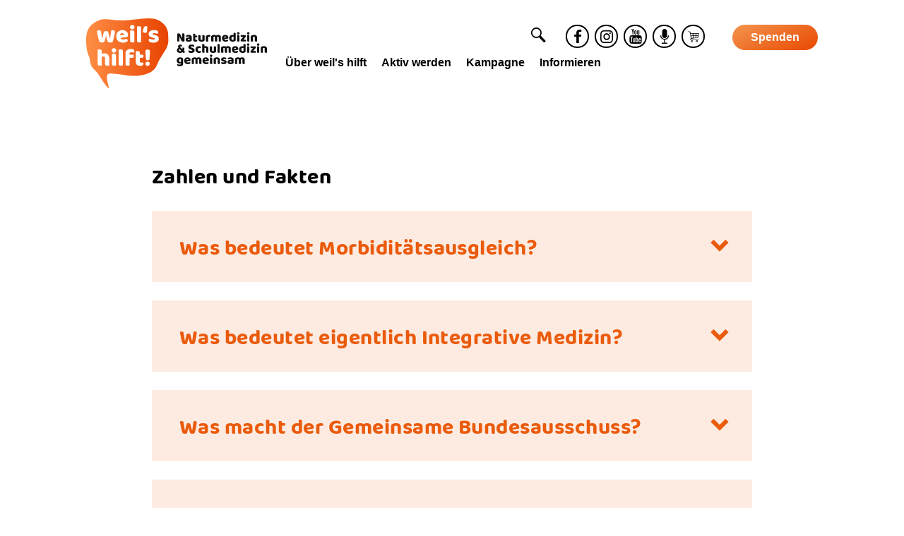

--- FILE ---
content_type: text/html; charset=utf-8
request_url: https://www.weils-hilft.de/informieren/zahlen-und-fakten
body_size: 26590
content:

<!DOCTYPE HTML>
<html lang="de-de" dir="ltr">
<head>
	<meta charset="utf-8" />
	<base href="https://www.weils-hilft.de/informieren/zahlen-und-fakten" />
	<meta name="generator" content="Joomla! - Open Source Content Management" />
	<title>Zahlen und Fakten</title>
	<link href="/informieren/zahlen-und-fakten?format=feed&amp;type=rss" rel="alternate" type="application/rss+xml" title="RSS 2.0" />
	<link href="/informieren/zahlen-und-fakten?format=feed&amp;type=atom" rel="alternate" type="application/atom+xml" title="Atom 1.0" />
	<link href="/templates/weilshilft2020/favicon.ico" rel="shortcut icon" type="image/vnd.microsoft.icon" />
	<link href="/plugins/system/jce/css/content.css?badb4208be409b1335b815dde676300e" rel="stylesheet" />
	<link href="/media/com_rsform/css/front.css?693bb0eb3e8a5497255a840440245d25" rel="stylesheet" />
	<link href="/plugins/system/cookiespolicynotificationbar/assets/css/cpnb-style.min.css" rel="stylesheet" media="all" />
	<style>


/* BEGIN: Cookies Policy Notification Bar - J! system plugin (Powered by: Web357.com) */
.cpnb-outer { border-color: rgba(233, 72, 0, 1); }
.cpnb-outer.cpnb-div-position-top { border-bottom-width: 0px; }
.cpnb-outer.cpnb-div-position-bottom { border-top-width: 0px; }
.cpnb-outer.cpnb-div-position-top-left, .cpnb-outer.cpnb-div-position-top-right, .cpnb-outer.cpnb-div-position-bottom-left, .cpnb-outer.cpnb-div-position-bottom-right { border-width: 0px; }
.cpnb-message { color: #ffffff; }
.cpnb-message a { color: #000000 }
.cpnb-button, .cpnb-button-ok, .cpnb-m-enableAllButton { -webkit-border-radius: 4px; -moz-border-radius: 4px; border-radius: 4px; font-size: 12px; color: #000000; background-color: rgba(255, 233, 38, 1); }
.cpnb-button:hover, .cpnb-button:focus, .cpnb-button-ok:hover, .cpnb-button-ok:focus, .cpnb-m-enableAllButton:hover, .cpnb-m-enableAllButton:focus { color: #000000; background-color: rgba(253, 195, 0, 1); }
.cpnb-button-decline, .cpnb-button-delete, .cpnb-button-decline-modal, .cpnb-m-DeclineAllButton { color: #000000; background-color: rgba(255, 233, 38, 1); }
.cpnb-button-decline:hover, .cpnb-button-decline:focus, .cpnb-button-delete:hover, .cpnb-button-delete:focus, .cpnb-button-decline-modal:hover, .cpnb-button-decline-modal:focus, .cpnb-m-DeclineAllButton:hover, .cpnb-m-DeclineAllButton:focus { color: #000000; background-color: rgba(253, 195, 0, 1); }
.cpnb-button-cancel, .cpnb-button-reload, .cpnb-button-cancel-modal { color: #ffffff; background-color: rgba(90, 90, 90, 1); }
.cpnb-button-cancel:hover, .cpnb-button-cancel:focus, .cpnb-button-reload:hover, .cpnb-button-reload:focus, .cpnb-button-cancel-modal:hover, .cpnb-button-cancel-modal:focus { color: #ffffff; background-color: rgba(54, 54, 54, 1); }
.cpnb-button-settings, .cpnb-button-settings-modal { color: #ffffff; background-color: rgba(255, 255, 255, 0); }
.cpnb-button-settings:hover, .cpnb-button-settings:focus, .cpnb-button-settings-modal:hover, .cpnb-button-settings-modal:focus { color: #ffffff; background-color: rgba(255, 255, 255, 0); }
.cpnb-button-more-default, .cpnb-button-more-modal { color: #ffffff; background-color: rgba(255, 255, 255, 0); }
.cpnb-button-more-default:hover, .cpnb-button-more-modal:hover, .cpnb-button-more-default:focus, .cpnb-button-more-modal:focus { color: #ffffff; background-color: rgba(255, 255, 255, 0); }
.cpnb-m-SaveChangesButton { color: #ffffff; background-color: rgba(133, 199, 136, 1); }
.cpnb-m-SaveChangesButton:hover, .cpnb-m-SaveChangesButton:focus { color: #ffffff; background-color: rgba(96, 153, 100, 1); }
@media only screen and (max-width: 600px) {
.cpnb-left-menu-toggle::after, .cpnb-left-menu-toggle-button {
content: "Categories";
}
}
/* custom css */
#cpnb .cpnb-div-position-center {
max-width: 375px;
}
#cpnb .cpnb-inner {
display: flex;
flex-direction: column;
max-width: 375px;
}
#cpnb .cpnb-inner .cpnb-buttons {
display: flex;
flex-direction: column;
}
#cpnb .cpnb-inner .cpnb-buttons a.cpnb-button-ok, #cpnb .cpnb-inner .cpnb-buttons a.cpnb-button-decline {
font-family: inherit;
    font-size: 1rem;
    margin-bottom: 10px;
    padding: 0.75rem 0.5rem;
text-decoration: none;
}

#cpnb .cpnb-inner .cpnb-buttons a.cpnb-button-more-default {
padding: 0;
text-decoration: none;
}

/* END: Cookies Policy Notification Bar - J! system plugin (Powered by: Web357.com) */

	</style>
	<script type="application/json" class="joomla-script-options new">{"csrf.token":"2dd83bd152da39a612ff7e7a864deb8c","system.paths":{"root":"","base":""},"system.keepalive":{"interval":3600000,"uri":"\/component\/ajax\/?format=json"}}</script>
	<script src="/media/jui/js/jquery.min.js?693bb0eb3e8a5497255a840440245d25"></script>
	<script src="/media/jui/js/jquery-noconflict.js?693bb0eb3e8a5497255a840440245d25"></script>
	<script src="/media/jui/js/jquery-migrate.min.js?693bb0eb3e8a5497255a840440245d25"></script>
	<script src="https://www.weils-hilft.de/media/plg_karo3youtubedataprivacy/js/youtube-data-privacy.js"></script>
	<script src="/media/system/js/caption.js?693bb0eb3e8a5497255a840440245d25"></script>
	<script src="/media/system/js/mootools-core.js?693bb0eb3e8a5497255a840440245d25"></script>
	<script src="/media/system/js/core.js?693bb0eb3e8a5497255a840440245d25"></script>
	<script src="/media/system/js/mootools-more.js?693bb0eb3e8a5497255a840440245d25"></script>
	<script src="/media/com_rsform/js/script.js?693bb0eb3e8a5497255a840440245d25"></script>
	<!--[if lt IE 9]><script src="/media/system/js/polyfill.event.js?693bb0eb3e8a5497255a840440245d25"></script><![endif]-->
	<script src="/media/system/js/keepalive.js?693bb0eb3e8a5497255a840440245d25"></script>
	<script src="/plugins/system/cookiespolicynotificationbar/assets/js/cookies-policy-notification-bar.min.js"></script>
	<script>
jQuery(window).on('load',  function() {
				new JCaption('img.caption');
			});RSFormPro.Ajax.URL = "\/component\/rsform\/?task=ajaxValidate&Itemid=113";RSFormProUtils.addEvent(window, 'load', function(){
    RSFormPro.Ajax.overrideSubmit(3, {"parent":"","field":"is-invalid"}, false);
});ajaxExtraValidationScript[3] = function(task, formId, data){ 
var formComponents = {};
formComponents[23]='anrede';formComponents[24]='vorname';formComponents[25]='nachname';formComponents[26]='email';formComponents[27]='str';formComponents[29]='PLZ';formComponents[28]='Ort';formComponents[112]='Land';formComponents[30]='telefon';formComponents[31]='newsletter';formComponents[172]='Captcha';
RSFormPro.Ajax.displayValidationErrors(formComponents, task, formId, data);
};


// BEGIN: Cookies Policy Notification Bar - J! system plugin (Powered by: Web357.com)
var cpnb_config = {"w357_joomla_caching":"0","w357_position":"bottom-right","w357_show_close_x_icon":"1","w357_hide_after_time":"display_always","w357_duration":"60","w357_animate_duration":"1000","w357_limit":"0","w357_message":"Wir nutzen Cookies auf unserer Website. Einige von ihnen sind essenziell, während andere uns helfen, diese Website und Ihre Erfahrung zu verbessern.","w357_display_ok_btn":"1","w357_buttonText":"Ich akzeptiere","w357_display_decline_btn":"1","w357_buttonDeclineText":"Ich lehne ab","w357_display_cancel_btn":"0","w357_buttonCancelText":"Schließen","w357_display_settings_btn":"1","w357_buttonSettingsText":"individuelle Datenschutzeinstellungen","w357_buttonMoreText":"weitere Informationen | Datenschutzerklärung","w357_buttonMoreLink":"\/datenschutzerklaerung","w357_display_more_info_btn":"1","w357_fontColor":"#ffffff","w357_linkColor":"#000000","w357_fontSize":"14px","w357_backgroundColor":"rgba(233, 72, 0, 1)","w357_borderWidth":"0","w357_body_cover":"1","w357_overlay_state":"1","w357_overlay_color":"rgba(10, 10, 10, 0.3)","w357_height":"auto","w357_cookie_name":"cookiesDirective","w357_link_target":"_self","w357_popup_width":"800","w357_popup_height":"600","w357_customText":"\u003Ch1\u003EVereinbarung zur Verwendung von Cookies\u003C\/h1\u003E\r\n\u003Chr \/\u003E\r\n\u003Ch3\u003EAllgemeine Verwendung\u003C\/h3\u003E\r\n\u003Cp\u003EWir verwenden Cookies, Tracking Pixels und ähnliche Technologien auf unserer Website. Cookies sind kleine Dateien, die von uns erstellt und auf Ihrem Gerät gespeichert werden. Unsere Website verwendet Cookies, die von uns oder von Dritten zu verschiedenen Zwecken im Rahmen der Verwendung und Funktionalität einschließlich der Personalisierung unserer Website abgelegt werden. Es ist möglich, dass Cookies verwendet werden, um zu nachzuvollziehen, wie Sie die Website verwenden und so zielgerichtete Werbung anzuzeigen.\u003C\/p\u003E\r\n\u003Ch3\u003EDritt-Anbieter\u003C\/h3\u003E\r\n\u003Cp\u003EUnsere Website nutzt verschiedene Dienste von Dritt-Anbietern. Wenn Sie auf unserer Website sind, können diese Dienste anonyme Cookies im Browser des Benutzers ablegen und diese Cookies mit in der Cookie-Datei des Besuchers speichern. Im folgenden eine Liste einiger derartiger Dienste: Google, Facebook, Twitter, Adroll, MailChimp, Sucuri, Intercom und andere soziale Netzwerke, Anzeigen-Agenturen, Sicherheits-Software wie z.B. Firewalls, Datenanalyse-Unternehmen und Anbieter von Internetzugängen. Diese Dienste sammeln möglicherweise auch anonyme Identifizierungsmerkmale wie die IP-Adresse, den HTTP-Referrer, die eindeutige Geräte-Kennung und andere nicht-persönliche Informationen zur Identifizierung sowie Server Logfiles.\u003C\/p\u003E\r\n\u003Chr \/\u003E","w357_more_info_btn_type":"menu_item","w357_blockCookies":"1","w357_autoAcceptAfterScrolling":"0","w357_numOfScrolledPixelsBeforeAutoAccept":"300","w357_reloadPageAfterAccept":"1","w357_enableConfirmationAlerts":"0","w357_enableConfirmationAlertsForAcceptBtn":0,"w357_enableConfirmationAlertsForDeclineBtn":0,"w357_enableConfirmationAlertsForDeleteBtn":0,"w357_confirm_allow_msg":"Hiermit erlauben Sie, dass diese Website in diesem Browser Cookies setzen und verwenden darf. Sind Sie sicher, dass Sie diese Funktion aktivieren und erlauben möchten?","w357_confirm_delete_msg":"Hiermit löschen Sie die von dieser Website in diesem Browser gesetzen Cookies. Sind Sie sicher, dass Sie alle Cookies dieser Website deaktivieren und löschen möchten?","w357_show_in_iframes":"0","w357_shortcode_is_enabled_on_this_page":0,"w357_base_url":"https:\/\/www.weils-hilft.de\/","w357_current_url":"https:\/\/www.weils-hilft.de\/informieren\/zahlen-und-fakten","w357_always_display":"0","w357_show_notification_bar":true,"w357_expiration_cookieSettings":"365","w357_expiration_cookieAccept":"730","w357_expiration_cookieDecline":"30","w357_expiration_cookieCancel":"3","w357_accept_button_class_notification_bar":"cpnb-accept-btn","w357_decline_button_class_notification_bar":"cpnb-decline-btn","w357_cancel_button_class_notification_bar":"cpnb-cancel-btn","w357_settings_button_class_notification_bar":"cpnb-settings-btn","w357_moreinfo_button_class_notification_bar":"cpnb-moreinfo-btn","w357_accept_button_class_notification_bar_modal_window":"cpnb-accept-btn-m","w357_decline_button_class_notification_bar_modal_window":"cpnb-decline-btn-m","w357_save_button_class_notification_bar_modal_window":"cpnb-save-btn-m","w357_buttons_ordering":"[\u0022ok\u0022,\u0022decline\u0022,\u0022cancel\u0022,\u0022settings\u0022,\u0022moreinfo\u0022]"};
// END: Cookies Policy Notification Bar - J! system plugin (Powered by: Web357.com)


// BEGIN: Cookies Policy Notification Bar - J! system plugin (Powered by: Web357.com)
var cpnb_cookiesCategories = {"cookie_categories_group0":{"cookie_category_id":"required-cookies","cookie_category_name":"Essenziell","cookie_category_description":"Essenzielle Cookies sind Cookies die für den Login in die Webseite gebraucht werden und den Zustimmungsstatus des Benutzers für Cookies auf der aktuellen Webseite speichern.","cookie_category_checked_by_default":"2","cookie_category_status":"1"},"cookie_categories_group1":{"cookie_category_id":"analytical-cookies","cookie_category_name":"Google Analytics","cookie_category_description":"Cookies von Google Analytics für Website-Analysen. Erzeugt statistische Daten darüber, wie der Besucher die Website nutzt.","cookie_category_checked_by_default":"0","cookie_category_status":"1"},"cookie_categories_group2":{"cookie_category_id":"social-media-cookies","cookie_category_name":"Marketing","cookie_category_description":"Diese Website nutzt zur Konversionsmessung das Besucheraktions-Pixel von Facebook. Anbieter dieses Dienstes ist die Facebook Ireland Limited, 4 Grand Canal Square, Dublin 2, Irland. Die erfassten Daten werden nach Aussage von Facebook jedoch auch in die USA und in andere Drittländer übertragen.\r\n\r\nSo kann das Verhalten der Seitenbesucher nachverfolgt werden, nachdem diese durch Klick auf eine Facebook-Werbeanzeige auf die Website des Anbieters weitergeleitet wurden. Dadurch können die Wirksamkeit der Facebook-Werbeanzeigen für statistische und Marktforschungszwecke ausgewertet werden und zukünftige Werbemaßnahmen optimiert werden.\r\n\r\nDie erhobenen Daten sind für uns als Betreiber dieser Website anonym, wir können keine Rückschlüsse auf die Identität der Nutzer ziehen. Die Daten werden aber von Facebook gespeichert und verarbeitet, sodass eine Verbindung zum jeweiligen Nutzerprofil möglich ist und Facebook die Daten für eigene Werbezwecke, entsprechend der Facebook-Datenverwendungsrichtlinie verwenden kann. Dadurch kann Facebook das Schalten von Werbeanzeigen auf Seiten von Facebook sowie außerhalb von Facebook ermöglichen. Diese Verwendung der Daten kann von uns als Seitenbetreiber nicht beeinflusst werden.\r\n\r\nDie Nutzung von Facebook-Pixel erfolgt auf Grundlage von Art. 6 Abs. 1 lit. f DSGVO. Der Websitebetreiber hat ein berechtigtes Interesse an effektiven Werbemaßnahmen unter Einschluss der sozialen Medien. Sofern eine entsprechende Einwilligung abgefragt wurde (z. B. eine Einwilligung zur Speicherung von Cookies), erfolgt die Verarbeitung ausschließlich auf Grundlage von Art. 6 Abs. 1 lit. a DSGVO; die Einwilligung ist jederzeit widerrufbar.\r\n\r\nIn den Datenschutzhinweisen von Facebook finden Sie weitere Hinweise zum Schutz Ihrer Privatsphäre: https:\/\/de-de.facebook.com\/about\/privacy\/.\r\n\r\nSie können außerdem die Remarketing-Funktion „Custom Audiences“ im Bereich Einstellungen für Werbeanzeigen unter https:\/\/www.facebook.com\/ads\/preferences\/?entry_product=ad_settings_screen deaktivieren. Dazu müssen Sie bei Facebook angemeldet sein.\r\n\r\nWenn Sie kein Facebook Konto besitzen, können Sie nutzungsbasierte Werbung von Facebook auf der Website der European Interactive Digital Advertising Alliance deaktivieren: http:\/\/www.youronlinechoices.com\/de\/praferenzmanagement\/.","cookie_category_checked_by_default":"0","cookie_category_status":"1"},"cookie_categories_group3":{"cookie_category_id":"targeted-advertising-cookies","cookie_category_name":"Targeted Advertising Cookies","cookie_category_description":"Advertising and targeting cookies are used to deliver advertisements more relevant to you, but can also limit the number of times you see an advertisement and be used to chart the effectiveness of an ad campaign by tracking users’ clicks. They can also provide security in transactions. They are usually placed by third-party advertising networks with a website operator’s permission but can be placed by the operator themselves. They can remember that you have visited a website, and this information can be shared with other organizations, including other advertisers. They cannot determine who you are though, as the data collected is never linked to your profile. ","cookie_category_checked_by_default":"0","cookie_category_status":"0"}};
// END: Cookies Policy Notification Bar - J! system plugin (Powered by: Web357.com)


// BEGIN: Cookies Policy Notification Bar - J! system plugin (Powered by: Web357.com)
var cpnb_manager = {"w357_m_modalState":"1","w357_m_floatButtonState":"0","w357_m_floatButtonPosition":"bottom_left","w357_m_HashLink":"cookies","w357_m_modal_menuItemSelectedBgColor":"rgba(200, 200, 200, 1)","w357_m_saveChangesButtonColorAfterChange":"rgba(253, 195, 0, 1)","w357_m_floatButtonIconSrc":"https:\/\/www.weils-hilft.de\/plugins\/system\/cookiespolicynotificationbar\/assets\/icons\/cpnb-cookies-manager-icon-1-64x64.png","w357_m_FloatButtonIconType":"image","w357_m_FloatButtonIconFontAwesomeName":"fas fa-cookie-bite","w357_m_FloatButtonIconFontAwesomeSize":"fa-lg","w357_m_FloatButtonIconFontAwesomeColor":"rgba(61, 47, 44, 0.84)","w357_m_FloatButtonIconUikitName":"cog","w357_m_FloatButtonIconUikitSize":"1","w357_m_FloatButtonIconUikitColor":"rgba(61, 47, 44, 0.84)","w357_m_floatButtonText":"Cookie Manager","w357_m_modalHeadingText":"Erweiterte Cookie Einstellungen","w357_m_checkboxText":"Aktiviert","w357_m_lockedText":"(Gesperrt)","w357_m_EnableAllButtonText":"Alle Cookies erlauben","w357_m_DeclineAllButtonText":"Nur notwendige Cookies akzeptieren","w357_m_SaveChangesButtonText":"Einstellungen speichern","w357_m_confirmationAlertRequiredCookies":"Diese Cookies sind für diese Website unbedingt erforderlich. Sie können diese Kategorie von Cookies nicht deaktivieren. Vielen Dank für dein Verständnis!"};
// END: Cookies Policy Notification Bar - J! system plugin (Powered by: Web357.com)

	</script>
	<style>.youtube-logo, .vimeo-logo, .googlemaps-logo {   display: inline-block;	color: #fff;	width: 200px;	height: 50px;	max-width: 100%;	background: url(https://www.weils-hilft.de/media/plg_karo3youtubedataprivacy/images/YouTube.svg) no-repeat;	background-size: contain;}.vimeo-logo {	background: url(https://www.weils-hilft.de/media/plg_karo3youtubedataprivacy/images/Vimeo.svg) no-repeat;	background-size: contain;}.load-iframe-txt {   position: absolute;	top: 0;	color: #fff;	width: 100%;	height: 100%;	background-color: rgba(0,0,0,0.5);	text-align: center;}.load-iframe-txt > div {   position: absolute;	bottom: 3%;	padding: 0% 9%;}.load-iframe-txt a {	color: #fff;	text-decoration: underline;}.load-iframe {	overflow: hidden;	position: relative;	background-color: #000;	background-position: center;	background-size: cover;}.load-iframe .h2-look {	margin: 0 0 1rem;}.maps-container .load-iframe-txt, .maps-container .load-iframe-txt a {	background-color: transparent;	color: #333;}</style>

	<meta property="copyright" content="weil&#039;s hilft"/>
	<meta property="og:site_name" content="weil&#039;s hilft "/>
	<meta name="email" content="info@weils-hilft.de"/>
	<meta property="og:locale" content="de_DE"/>
	<meta name="viewport" content="width=device-width, initial-scale=1">

	<link rel="stylesheet" href="/templates/weilshilft2020/css/template.css?v=1.12"
		  type="text/css"/>

	<script src="/templates/weilshilft2020/js/rwd-menu.js"
			type="text/javascript"></script>



	<!--[if lte IE 8]>
	<link rel="stylesheet" href="/templates/weilshilft2020/css/ie8.css"
		  type="text/css"/> <![endif]-->

	<!--[if lt IE 9]>
	<script src="/templates/weilshilft2020/ie/html5shiv.js"></script>
	<![endif]-->
	<script type="text/javascript"> var IE7_PNG_SUFFIX = ".png"; </script>
	<!--[if lt IE 7]>
	<script src="/templates/weilshilft2020/ie/IE7.js"></script><![endif]-->
	<!--[if lt IE 8]>
	<script src="/templates/weilshilft2020/ie/IE8.js"></script><![endif]-->
	<!--[if lt IE 9]>
	<script src="/templates/weilshilft2020/ie/IE9.js"></script><![endif]-->





<!-- BEGIN: Google Analytics -->
<!-- The cookies have been disabled. -->
<!-- END: Google Analytics -->
</head>

<body class=" com_content view-category layout-blog no-task itemid-113">
<!-- BEGIN: Facebook -->
<!-- The cookies have been disabled. -->
<!-- END: Facebook -->





<header id="header" class="header-fixed">
	<div id="header-content" class="pos-center float-wrapper-break">
		<div id="logo" class="float-left">
			<a href="/"><img
						src="/templates/weilshilft2020/images/weils-hilft.svg"
						alt="weil&#039;s hilft"/></a>
		</div>
		<div id="navs" class="spacing-l-no">
							<nav id="menu-top" class="">
							<div class="moduletable  sp-l-xl">
						<ul class="nav menu bg-gradient-a sp-p-rl-l-a list-no">
<li class="item-104 active"><a href="/spenden" class="menu-a">Spenden</a></li></ul>
		</div>
			<div class="moduletable  rwd-in-menu">
						<ul class="nav menu border-a border-circle-a menu-icon list-no">
<li class="item-117"><a href="/suche" title="Suche" class="menu-a icon-wrapper"><span class="icon-suche"></span>Suche</a></li><li class="item-102"><a href="https://www.facebook.com/Weils-hilft-457569408150093/" title="Facebook" class="menu-a icon-wrapper" target="_blank" rel="noopener noreferrer"><span class="icon-facebook"></span>Facebook</a></li><li class="item-103"><a href="https://www.instagram.com/weilshilft/" title="Instagram" class="menu-a icon-wrapper" target="_blank" rel="noopener noreferrer"><span class="icon-instagram"></span>Instagram</a></li><li class="item-445"><a href="https://www.youtube.com/channel/UCHZ830R0NdOcgncjbLYqXcA" title="YouTube" class="menu-a icon-wrapper" target="_blank" rel="noopener noreferrer"><span class="icon-youtube"></span>YouTube</a></li><li class="item-410"><a href="/informieren/podcast" title="Podcast" class="menu-a icon-wrapper"><span class="icon-podcast"></span>Podcast</a></li><li class="item-811"><a href="https://www.gesundheit-aktiv.de/shop" title="Shop" class="menu-a icon-wrapper" target="_blank" rel="noopener noreferrer"><img src="/images/bilder/Shop.jpg" alt="Shop" /><span class="image-title">Shop</span></a></li></ul>
		</div>
	
				</nav>
										<nav id="menu-main">
					<div class="rwd-menu-button">
						<div class="rwd-menu-button-txt">Menü</div> <div class="rwd-menu-button-icon"><div class="icon-burger"></div></div>
					</div>
					<div class="menu-wrapper">
						<div class="rwd-menu-close rwd-menu-button">
							<div class="icon-burger"></div>
						</div>
								<div class="moduletable _menu">
						<ul class="nav menu list-no">
<li class="item-167 deeper parent"><a href="/ueber-weils-hilft" class="menu-a">Über weil's hilft</a><span class="rwd-menu-plus"></span><ul class="nav-child unstyled"><li class="item-438"><a href="/ueber-weils-hilft/gesundheitswende" class="menu-a">Gesundheitswende</a></li><li class="item-110"><a href="/ueber-weils-hilft/forderungen" class="menu-a">Forderungen</a></li><li class="item-788"><a href="/ueber-weils-hilft/blog" class="menu-a">Blog</a></li><li class="item-224"><a href="/ueber-weils-hilft/pressemitteilung" class="menu-a">Presse</a></li><li class="item-312"><a href="/ueber-weils-hilft/freunde-und-netzwerk" class="menu-a">Freunde und Netzwerk</a></li></ul></li><li class="item-111 deeper parent"><a href="/aktiv-werden" class="menu-a">Aktiv werden</a><span class="rwd-menu-plus"></span><ul class="nav-child unstyled"><li class="item-185"><a href="/aktiv-werden/spenden" class="menu-a">Spenden</a></li><li class="item-414"><a href="/aktiv-werden/newsletter" class="menu-a">Newsletter</a></li><li class="item-232"><a href="/aktiv-werden/aktionsmaterial" class="menu-a">Aktionsmaterial</a></li><li class="item-416"><a href="/aktiv-werden/weitere-moeglichkeiten" class="menu-a">weitere Möglichkeiten</a></li></ul></li><li class="item-792 deeper parent"><a href="/kampagne" class="menu-a">Kampagne</a><span class="rwd-menu-plus"></span><ul class="nav-child unstyled"><li class="item-816"><a href="/kampagne/gruenen-bdk-2025" class="menu-a">Grünen BDK 2025</a></li><li class="item-814"><a href="/kampagne/spd-parteitag-2025" class="menu-a">SPD Parteitag 2025</a></li><li class="item-794"><a href="/kampagne/veto-lauterbach" class="menu-a">VETO Lauterbach</a></li><li class="item-793"><a href="https://www.es-geht-ums-ganze.de/" class="menu-a">Es geht ums Ganze</a></li><li class="item-446"><a href="/kampagne/ist-es-gesund" class="menu-a">Ist es gesund</a></li></ul></li><li class="item-402 active deeper parent"><a href="/informieren" class="menu-a">Informieren</a><span class="rwd-menu-plus"></span><ul class="nav-child unstyled"><li class="item-403"><a href="/informieren/podcast" class="menu-a">Podcast</a></li><li class="item-713"><a href="/informieren/aus-der-apotheke" class="menu-a">Aus der Apotheke</a></li><li class="item-787"><a href="/informieren/aus-der-hausarztpraxis" class="menu-a">Aus der Hausarztpraxis</a></li><li class="item-712"><a href="/informieren/alphabet" class="menu-a">Alphabet</a></li><li class="item-109"><a href="/informieren/mehr-fragen" class="menu-a">Fragen zur Naturmedizin</a></li><li class="item-113 current active"><a href="/informieren/zahlen-und-fakten" class="menu-a">Zahlen und Fakten</a></li><li class="item-413"><a href="/informieren/studien" class="menu-a">Studien</a></li></ul></li></ul>
		</div>
	
					</div>
				</nav>
					</div>
	</div>
</header>
<div class="header-fixed-spacer" name="to-top"></div>



<div class="pos-center">
	<div id="system-message-container">
	</div>

</div>

<main id="main" class="sp-tb-xxl">
	<div class="pos-center">
		<div id="component" class="">
			<div class="blog spacing-p-tb-l flexbox" itemscope
	 itemtype="https://schema.org/Blog">
	
			<div class="width-max-s sp-p-rl-no">
			<h1> 									<span class="subheading-category">Zahlen und Fakten</span>
							</h1>
		</div>
		
	
	
	
		
	
																				<div class="accordion-karo3 sp-p-no width-max-s">
								
	<div id="was-bedeutet-morbiditaetsausgleich" class="accordion-link-karo3 bg-2">
		<h2><a href="#was-bedeutet-morbiditaetsausgleich">Was bedeutet Morbiditätsausgleich? </a></h2>
			</div>
	<div class="accordion-item-karo3 bg-2 sp-b-l">
					<p>Führt der Wettbewerb unter Krankenkassen und die Einteilung von Versicherten in Risikokategorien dazu, dass Präventionsangebote systematisch vernachlässigt werden?</p>
<h4>&nbsp;</h4>
<h4><b>Versicherte unter Risikostratifizierung</b></h4>
<p>Es besteht in Deutschland seit 1996 Versicherungsfreiheit. Das bedeutet, dass alle Bürger*innen ihre Krankenkasse selbst wählen können. Laut GKV-Spitzenverband führe das zu einer finanziellen Ungleichbehandlung zwischen den einzelnen gesetzlichen Krankenkassen: Einige Kassen hätten überdurchschnittlich viele Mitglieder mit chronischen Erkrankungen in der Leistungserbringung, wodurch enorme Folgekosten entstünden. Auf dieser Grundlage wurde der ‚Risikostrukturausgleich‘ eingeführt. Das heißt, jede Krankenkasse erhält für ihre Versicherten eine Grundpauschale mit bestimmten Zuschlägen, die auf der Basis von Risikokategorien – Alter, Wohnort, Geschlecht und Krankheitslast (Morbidität) – <a href="https://www.bundesamtsozialesicherung.de/de/themen/risikostrukturausgleich/rsa-einfach-erklaert/" target="_blank" rel="noopener">berechnet werden</a>.&nbsp;</p>
<h4>&nbsp;</h4>
<h4><b>Morbiditätsorientierter Risikostrukturausgleich</b></h4>
<p>Der morbiditätsorientierte Risikostrukturausgleich wurde im Jahre 2009 als Erweiterung des sogenannten ‚Risikostrukturausgleichs‘ für die Gesetzliche Krankenversicherung (GKV) eingeführt. Das bedeutet, dass die Krankheitslast nun direkt in die Zuteilung der Gelder aus dem Gesundheitsfond für die Gesetzlichen Krankenkassen einfließt. Auf Grundlage dieser Reform wurden 80 Krankheiten berücksichtigt, die für die Kassen hohe Versorgungsausgaben zur Folge haben. Neben diversen chronischen Erkrankungen, wie Hypertonie und Diabetes mellitus, sind auch psychische Erkrankungen, u. a. Depressionen und Persönlichkeitsstörungen, <a href="https://sozialversicherung-kompetent.de/krankenversicherung/versicherungsrecht/91-gesundheitsfonds-liste-der-krankheiten-veroeffentlicht.html" target="_blank" rel="noopener">gelistet</a>.<span style="font-size: small;"></span>Eine weitreichende Reform dieser Risikostratifizierung von Versicherten wurde im Jahre 2020 beschlossen: Statt des Katalogs von 80 Krankheiten, werden nun über 300 Diagnosen gelistet, die in den Ausgleich der Folgekosten für Krankheitslast aus dem Gesundheitsfonds&nbsp;<a href="https://www.aerzteblatt.de/archiv/212736/Risiko%C2%ADstruk%C2%ADtur%C2%ADaus%C2%ADgleich-Finanzreform-fuer-Kassen-kommt" target="_blank" rel="noopener">einfließen</a>.</p>
<p>&nbsp;</p>
<h4><b>Anreize für Prävention mangelhaft</b></h4>
<p>Während die Reformen des (morbiditätsorientierten) Risikostrukturausgleichs lediglich auf die zu erwartenden Kosten bei verschiedenen Krankheiten fokussiert sind, spielen Präventionsangebote in der Verteilung der Gelder aus dem Gesundheitsfonds kaum eine Rolle. Die Dachverbände der Innungskassen (IKK) und der Betriebskrankenkassen (BKK) kritisierten 2016, dass durch den morbiditätsorientierten Risikostrukturausgleich falsche Anreize in der Patientenversorgung gesetzt werden. Krankenkassen, die eine Fülle von Präventionsangeboten bereitstellen, so dass ihre Mitglieder gesund blieben, werden durch die Reformen der Risikostratifizierung und der damit einhergehenden Umverteilung der Gelder aus dem Gesundheitsfond deutlich benachteiligt. Ab 2014 kippte zudem der Deckungsbeitrag für Präventionsangebote, sodass Versicherte, die gesundheitsbewusst sind, finanzielle Einbußen für die Krankenkassen bedeuten:&nbsp;<em>„Schließlich bekommen Kassen für ‚gesündere‘ Versicherte <a href="https://www.aerzteblatt.de/archiv/177835/Finanzausgleich-Werden-Kassen-fuer-Praevention-bestraft" target="_blank" rel="noopener">weniger Fonds-Zuweisungen.“&nbsp;</a></em>Die Mittelverteilung aus dem Gesundheitsfonds an die Krankenkassen ist in diesem Lichte zumindest als fragwürdig einzustufen, denn ihnen liegt ein falsches Anreizsystem zugrunde: Nicht die Gesunderhaltung und Selbstwirksamkeit der Versicherten stehen im Vordergrund, sondern die Krankenkassen profitieren in finanzieller Hinsicht langfristig von chronisch Erkrankten.</p> 			</div>

																	
	<div id="was-bedeutet-eigentlich-integrative-medizin" class="accordion-link-karo3 bg-2">
		<h2><a href="#was-bedeutet-eigentlich-integrative-medizin">Was bedeutet eigentlich Integrative Medizin?</a></h2>
			</div>
	<div class="accordion-item-karo3 bg-2 sp-b-l">
					<p>Patient*innen wünschen mehrheitlich eine Gesundheitsversorgung, die Schulmedizin und Naturmedizin sinnvoll aufeinander abstimmt, eine „Integrative Medizin“. Klingt gut - aber was bedeutet das genau? Um klar zu machen, wofür weil’s hilft! steht und Missverständnissen vorzubeugen, erläutern wir hier, was genau mit diesen Begriffen gemeint ist.</p>
<h3><strong>Schulmedizin</strong></h3>
<p>Unter „Schulmedizin“ verstehen wir alle konventionellen Therapieverfahren, die üblicherweise im&nbsp; Rahmen eines Medizinstudiums („Schule“) gelehrt werden und in der flächendeckenden Krankenversorgung zur Anwendung kommen. Dazu gehören zum Beispiel chirurgische Verfahren, die Intensivmedizin oder der Einsatz von chemisch hergestellten Medikamenten.</p>
<p>Uns ist wichtig, dass der Begriff ‚Schulmedizin’ hier nicht ablehnend als politisches Schlagwort verstanden wird, wie es durchaus manchmal der Fall ist. Die Schulmedizin hat insbesondere in der Akutmedizin hochwirksame Therapien entwickelt, die viele Leben retten und die in vielen Fällen unverzichtbar sind. Für einige Krankheitsbilder zeigen sich jedoch auch Grenzen, zum Beispiel für die Behandlung chronischer Erkrankungen.</p>
<h3><strong>Naturmedizin</strong></h3>
<p>Mit „Naturmedizin“ meinen wir bewährte medizinische Verfahren, denen ein ganzheitliches Menschenbild zugrunde liegt und die die (Selbst-)Heilungsvorgänge des Organismus stimulieren bzw. für die Gesundung nutzen. Stehen in der Schulmedizin gegen die Erkrankung gerichtete Behandlungen im Vordergrund, richtet die Naturmedizin ihren Fokus auf die gesund erhaltenden, individuellen Fähigkeiten und Ressourcen der Patient*innen. Die meisten Verfahren setzen auf die Eigenregulation des Patienten und geben dem Organismus einen Impuls, damit er selbst wieder in sein Gleichgewicht zurückfindet. Das kann durch sehr unterschiedliche Reize, wie etwa eine Kaltwasseranwendung, spezifische wärmende äußere Anwendungen, Akupunkturnadeln, homöopathische Arzneimittel oder auch Achtsamkeitsmeditation und Biographiearbeit geschehen.</p>
<p>Unter dem Sammelbegriff „Naturmedizin“ fassen wir klassische Naturheilverfahren (Pflanzenheilkunde, Physikalische Therapien, Bewegungstherapie, Ernährungstherapie und Ordnungstherapie/<a href="/informieren/zahlen-und-fakten/was-ist-mind-body-medizin">Mind-Body-Medizin</a>), Homöopathie, Anthroposophische Medizin, Traditionelle chinesische Medizin (TCM), ayurvedische Medizin und Osteopathie zusammen. Neben spezifischen Behandlungsverfahren sind Änderungen des Lebensstils (Ernährung, Bewegung, Stressreduktion) besonders wichtig. Patient*innen übernehmen im Therapieprozess eine aktive Rolle und lernen, wesentliche Einflussfaktoren ihrer Erkrankung positiv zu beeinflussen.</p>
<p>Verfahren der Naturmedizin werden von einer großen Zahl von Patient*innen als wirksam erlebt und prägen den Lebensstil und das Gesundheitsverständnis vieler Menschen. Viele können dadurch Antibiotika und viele unangenehme Nebenwirkungen konventioneller Medikamente vermeiden. Wissenschaftliche Studien dokumentieren positive Therapieeffekte. Dennoch fristen diese Methoden leider weitestgehend ein Randdasein in unserem Gesundheitssystem. Zu Unrecht, wie wir finden! Millionen Menschen haben sich durch diese Ansätze eine hohe Gesundheitskompetenz und Selbstwahrnehmungsfähigkeit angeeignet. Insbesondere chronisch kranke Menschen möchten Naturmedizin selbstverständlich im Rahmen der medizinischen Versorgung nutzen können. Dafür machen wir uns stark.</p>
<h3><strong>Integrativ statt alternativ</strong></h3>
<p>Das Wort „Alternativmedizin“ bezeichnet medizinische Verfahren, die konventionelle Standardtherapien ausschließen und komplett durch andere ersetzen. Genau das wollen wir nicht! Uns geht es vielmehr darum, schulmedizinische Therapien durch Naturmedizin sinnvoll zu ergänzen. In der Fachsprache wird deshalb oft auch der Begriff Komplementärmedizin verwandt. Wir haben uns jedoch für den Begriff Naturmedizin entschieden, weil er gut verständlich ist und von vielen Patient*innen selbst genutzt wird.</p>
<p>Naturmedizin und Schulmedizin gemeinsam münden in das Konzept der Integrativen Medizin. Gemeint ist eine Verbindung von konventionellen und naturmedizinischen / komplementären Methoden zu einem sinnvollen Gesamtkonzept auf wissenschaftlicher Basis. <sup>(1)</sup> Im Mittelpunkt der Integrativen Medizin steht eine patientenzentrierte und ressourcenorientierte Gesundheitsversorgung, die die Erfahrungen, Bedürfnisse und Präferenzen von Patient*innen ernst nimmt und sie dialogisch als aktive Partner in Prävention und Therapie einbezieht.</p>
<p>Die besonderen Stärken der Integrativen Medizin liegen in der Behandlung chronischer Erkrankungen wie z.B. Herz-Kreislauferkrankungen, Atemwegserkrankungen, Erkrankungen des Rheumatischen Formenkreises, Diabetes und funktionellen Störungen. Auch bei psychischen Erkrankungen, etwa Depressionen bieten naturmedizinische Methoden ggf. ergänzend zu konventionellen Methoden gute Behandlungsmöglichkeiten. Eine besondere Bedeutung hat die Integrative Medizin in der hausärztlichen Versorgung. Besonders bei leichter verlaufenden Infektionen helfen naturmedizinische Verfahren häufig, konventionelle Medikamente, z.B. Antibiotika zu vermeiden. Nebenwirkungen und Resistenzen können so verringert werden.</p>
<p>Integrative Medizin erfordert multimodale Behandlungsansätze und damit eine enge Zusammenarbeit verschiedener Berufsgruppen in interdisziplinären Teams. Beispiele für derartige Ansätze finden sich bei der Behandlung chronischer Schmerzsyndrome oder in der Palliativmedizin.</p>
<h3><strong>Fazit</strong></h3>
<p>weil’s hilft! steht für ein professionelles Miteinander konventioneller und naturmedizinischer / komplementärer medizinischer Methoden auf Augenhöhe: Naturmedizin + Schulmedizin = Integrative Medizin. Dabei orientieren wir uns an den Erfahrungen, Bedürfnissen und Präferenzen der Patient*innen sowie an Belegen aus wissenschaftlichen Studien.</p>
<p>Verfahren der Naturmedizin, für die es neben einer breiten Basis positiver Erfahrungen aussagekräftige Forschungsbefunde gibt, gehören in die flächendeckende Krankenversorgung und ins Medizinstudium. Behandlungsformen, die sich zwar in der praktischen klinischen Versorgung bewährt haben, aber noch nicht genügend erforscht sind, sollen systematisch und mit öffentlichen Geldern geprüft werden. Neben ihrer Evaluation in klinischen Studien sollten sie insbesondere in der Versorgungsforschung Berücksichtigung finden. &nbsp;</p>
<p>Auf der anderen Seite bedeutet eine wissenschaftlich orientierte Integrative Medizin auch, dass Anwendungen, für die angemessen durchgeführte Studien keinen Nutzen oder sogar eine überwiegende Schädlichkeit belegen, aus dem klinischen Versorgungsalltag verschwinden. Dies gilt nicht nur für offenkundig unwirksame oder gefährliche Therapien auf dem Sektor der Naturmedizin, sondern auch für die Schulmedizin.</p>
<p>Wir setzen uns für eine Medizin von morgen ein, die den Patienten ernst nimmt, unvoreingenommen forscht und sich aller Methoden bedient, die im individuellen Fall eine Besserung bewirken können: Das Beste aus Schulmedizin und Naturmedizin vereint – weil’s hilft!<br /><br /></p>
<p><sup>(1)</sup> Definition in Anlehnung an das Faktenpapier: Integrative Medizin. Hrsg. Hufelandgesellschaft. S.1f.</p> 			</div>

																	
	<div id="was-macht-der-gemeinsame-bundesausschuss" class="accordion-link-karo3 bg-2">
		<h2><a href="#was-macht-der-gemeinsame-bundesausschuss">Was macht der Gemeinsame Bundesausschuss?</a></h2>
			</div>
	<div class="accordion-item-karo3 bg-2 sp-b-l">
					<p>Der Gemeinsame Bundesausschuss (G-BA) ist das höchste Gremium der&nbsp;Selbstverwaltung im deutschen Gesundheitswesen, der über den Leistungskatalog der medizinischen Versorgung von über 73 Millionen Versicherten in der Gesetzlichen Krankenversicherung (GKV) entscheidet. Dennoch sind dieses Gremium und seine weitreichenden Befugnisse bislang in der Öffentlichkeit wenig präsent.&nbsp;</p>
<p>Die Einrichtung des G-BAs wurde 2004 im Sozialgesetzbuch (SGB) V&nbsp;<em>Gesetzliche Krankenversicherung&nbsp;</em>festgeschrieben und erhielt aufgrund weitreichender Kritik an der demokratischen Legitimation im Jahre 2008 eine neue <a href="https://www.aerzteblatt.de/archiv/67580/Gemeinsamer-Bundes%C2%ADaus%C2%ADschuss-Mit-Macht-ins-Zentrum" target="_blank" rel="noopener">Struktur</a>.<span style="font-size: small;"></span>Im SGB V heißt es konkret in §92:&nbsp;<em>„Der Gemeinsame Bundesausschuss beschließt die zur Sicherung der ärztlichen Versorgung erforderlichen Richtlinien über die Gewähr für eine ausreichende, zweckmäßige und wirtschaftliche Versorgung der <a href="https://www.sozialgesetzbuch-sgb.de/sgbv/92.html" target="_blank" rel="noopener">Versicherten</a>."&nbsp;</em>Die Hauptaufgaben des G-BA bestehen somit in der Gestaltung des Leistungskataloges der ambulanten und stationären medizinischen Versorgung und der Qualitätssicherung im Gesundheitswesen. Zur Qualitätssicherung und zur Ermittlung der Evidenz neuer medizinischer Verfahren beauftragt der G-BA zwei wissenschaftliche Institute. Das Institut für Qualität und Wirtschaftlichkeit im Gesundheitswesen erhebt sondiert die Studienlage zur Wirksamkeit medizinischer Interventionen und gibt Empfehlungen für die Richtlinien des G-BA ab. Das Institut für Qualitätssicherung und Transparenz im Gesundheitswesen erfasst die Versorgungsqualität sektorenübergreifend. Darunter fallen u.a. die Auswertung von Patientenbefragungen und die Bewertung von Zertifikaten und Qualitätssiegeln in der ambulanten und stationären Versorgung.&nbsp;</p>
<h4>&nbsp;</h4>
<h4><b>Wer stimmt im G-BA ab</b></h4>
<p>Das Plenum des G-BA setzt sich aus folgenden Gruppen zusammen: Erstens sind die Gesetzlichen Krankenkassen zu nennen, die fünf Vertreter*innen aus dem Spitzenverband der GKV in das Plenum entsenden. Die Leistungserbringer, also die Kassenärztliche Bundesvereinigung (KBV) und die Krankenhausgesellschaften stellen die zweite stimmberechtigte Gruppe, ebenfalls mit fünf Delegierten. Drittens wurden drei unparteiische Mitglieder des Gremiums für eine Amtszeit von sechs Jahren gewählt. Wichtig zu erwähnen ist in diesem Kontext, dass die unparteiischen Mitglieder weder aus der Gruppe der Leistungserbringer noch aus den Reihen der Gesetzlichen Krankenversicherungen kommen dürfen. Das Plenum hat insgesamt 13 Mitglieder, die stimmberechtigt sind und über die in den neun Unterausschüssen vorbereiteten Vorlagen zu spezifischen medizinischen Leistungen <a href="https://www.g-ba.de/ueber-den-gba/wer-wir-sind/mitglieder/" target="_blank" rel="noopener">entscheiden</a>.&nbsp;</p>
<p>Die vom Plenum des G-BA beschlossenen Richtlinien sind verbindlich für alle Vertragsärzt*innen und alle Krankenhäuser. Zu beachten ist hier folgender Unterschied zwischen ambulanter und stationärer Versorgung: Im Rahmen der ambulanten medizinischen Versorgung gilt der&nbsp;<i>Erlaubnisvorbehalt</i>, d. h. die vom G-BA verabschiedeten Beschlüsse zur Verordnung von Arzneimitteln und sonstigen medizinischen Leistungen sind handlungsleitend in der Patientenversorgung. Neue Verfahren oder beispielsweise diverse Behandlungsmethoden der Naturmedizin, die nicht vom G-BA ausdrücklich genehmigt wurden, finden in der ambulanten Versorgung der GKV-Versicherten keinen Platz. In der klinischen Versorgung hingegen gilt der&nbsp;<i>Verbotsvorbehalt</i>.&nbsp;&nbsp;Alle Medikamente und Interventionen, die&nbsp;vom G-BA nicht ausdrücklich ausgeschlossen wurden, dürfen in der Klinik an Patient*innen eingesetzt <a href="https://www.aerzteblatt.de/archiv/67580/Gemeinsamer-Bundes%C2%ADaus%C2%ADschuss-Mit-Macht-ins-Zentrum" target="_blank" rel="noopener">werden</a>.&nbsp;Somit besteht augenscheinlich eine Schieflage in der Leistungserbringung zwischen ambulanter und stationärer Versorgung von Patient*innen.</p>
<p>&nbsp;</p>
<h4><strong>Patientenstimmen im G-BA</strong></h4>
<p>Die Rolle der Patientenverbände im Gemeinsamen Bundesausschuss beschränkt sich lediglich auf eine beratende Funktion. Sie haben bei Entscheidungen kein Stimmrecht, können jedoch Anträge <a href="https://www.g-ba.de/ueber-den-gba/wer-wir-sind/patientenbeteiligung/" target="_blank" rel="noopener">einreichen</a>.<span style="font-size: small;"></span>Somit werden Patient*innen, über deren medizinische Versorgung entschieden wird, bei der Entscheidungsfindung über den Einsatz von medizinischen Interventionen ausgeschlossen. Die Beschlüsse des G-BA orientieren sich lediglich an einer&nbsp;ausreichenden&nbsp;Versorgung der Patient*innen. Die Wirtschaftlichkeit der Leistungen stehe, so Kritiker*innen des G-BA, im Vordergrund, was sich auch aus der Zusammensetzung des Plenums ergebe.&nbsp;</p>
<p>&nbsp;</p>
<h4><b>weil’s hilft! meint</b></h4>
<p>Das höchste Gremium der Selbstverwaltung im deutschen Gesundheitswesen bedarf einer erneuten Reform auf verschiedenen Ebenen! Nicht zuletzt brauchen Patientinnen und Patienten, die eigentlichen ‚Empfänger*innen‘ medizinischer Leistungen eine gültige Stimme, damit der allseits geforderten Patientenorientierung wirklich Taten folgen können.&nbsp;</p> 			</div>

																	
	<div id="was-bedeutet-regelversorgung" class="accordion-link-karo3 bg-2">
		<h2><a href="#was-bedeutet-regelversorgung">Was bedeutet Regelversorgung?</a></h2>
			</div>
	<div class="accordion-item-karo3 bg-2 sp-b-l">
					<p>Der Begriff der Regelversorgung ist bekannt durch die zahnärztliche Behandlung im Rahmen von Zahnersatz, doch ist er nicht nur hier entscheidend. Denn die Regelversorgung betrifft alle Bereiche medizinischer Leistungserbringung für gesetzlich Versicherte: von der Arzneimittelversorgung über Früherkennungsuntersuchungen bis hin zu Rehabilitationsmaßnahmen nach Krankenhausaufenthalten.&nbsp;</p>
<h4><strong>Festlegung der Regelversorgung</strong></h4>
<p>Unter Regelversorgung versteht man somit im Allgemeinen den Leistungsanspruch gesetzlich Versicherter auf Untersuchungen und Behandlungen im ambulanten und stationären Bereich. Die Festlegung des Leistungsanspruchs ist im Sozialgesetzbuch V § 12 Abs. 1 verankert und fällt unter das Wirtschaftlichkeitsgebot:&nbsp;<em>„Die Leistungen müssen ausreichend, zweckmäßig und wirtschaftlich sein; sie dürfen das Maß des Notwendigen nicht überschreiten. Leistungen, die nicht notwendig oder unwirtschaftlich sind, können Versicherte nicht beanspruchen, dürfen die Leistungserbringer nicht bewirken und die Krankenkassen <a href="https://www.sozialgesetzbuch-sgb.de/sgbv/12.html" target="_blank" rel="noopener">nicht bewilligen</a>.“<span style="font-size: small;"><b>&nbsp;</b></span></em>Die Entscheidung über den Leistungsanspruch auf einzelne medizinische Interventionen ist jedoch nicht einzeln im Sozialgesetzbuch geregelt, sondern wird vom <a href="/informieren/zahlen-und-fakten#13-menschen-entscheiden-ueber-73-millionen-versicherte" target="_blank" rel="noopener">Gemeinsamen&nbsp;Bundesausschuss (G-BA)</a> durch Richtlinien festgelegt. Diese Richtlinien sind für alle Krankenkassen, Vertragsärzte und Krankenhäuser<a href="https://www.bundesgesundheitsministerium.de/service/begriffe-von-a-z/l/leistungskatalog.html" target="_blank" rel="noopener"> verbindlich</a>.&nbsp;Die Versicherten der Gesetzlichen Krankenkassen haben somit nur Anspruch auf die Leistungen, die vom G-BA als zweckmäßig und wirtschaftlich beurteilt wurden. Denn dieser schafft den Rahmen für den ‚Leistungskatalog‘ der Krankenkassen.&nbsp;</p>
<h4><strong>Kostenübernahme bei Naturheilverfahren</strong></h4>
<p>Aus dem Bereich der Naturheilverfahren ist die Akupunktur zu nennen, die bei bestimmten Diagnosen – chronischen Schmerzen der Lendenwirbelsäule und bei Kniegelenksarthrose – als Regelleistung übernommen wird, jedoch nur im Umfang von <a href="https://www.verbraucherzentrale.de/wissen/gesundheit-pflege/aerzte-und-kliniken/akupunktur-wann-zahlt-die-kasse-12462" target="_blank" rel="noopener">10 Sitzungen à 30 Minuten</a>.<span style="font-size: small;"></span>Bei anderen Krankheiten, wie Migräne, ist die Akupunktur nicht in die Richtlinien zur Regelversorgung aufgenommen worden, so dass Patienten die Behandlung selbst bezahlen müssen. Abseits von der Regelversorgung, die kassenübergreifend gilt, bieten verschiedene Krankenkassen jedoch im Rahmen sogenannter freiwilliger Satzungsleistungen die Übernahme von diversen naturheilkundlichen Maßnahmen bei unterschiedlichen Erkrankungen an. Als Bürger*in hat man somit durch die freie Wahl der Krankenkasse die Möglichkeit, eine Krankenkasse zu wählen, die naturmedizinische Verfahren bzw. Therapien in ihre freiwilligen Satzungsleistungen integriert hat.</p> 			</div>

																	
	<div id="was-ist-mind-body-medizin" class="accordion-link-karo3 bg-2">
		<h2><a href="#was-ist-mind-body-medizin">Was ist Mind-Body-Medizin?</a></h2>
			</div>
	<div class="accordion-item-karo3 bg-2 sp-b-l">
					<p>Menschen tragen eine Fülle von Ressourcen für ihre Gesundheit in sich. Äußere und innere Bedingungen beeinflussen sie. Bewusste Lebensgestaltung ist ein wichtiger Weg, positiven Einfluss auf Körper und Seele zu nehmen. Das ist der Ansatzpunkt der Mind-Body-Medizin, einer aus den USA stammenden Weiterentwicklung der naturheilkundlichen Ordnungstherapie.</p>
<p>Schon der antike Arzt Hippokrates (460-370 v. Chr.) forderte seine Patienten auf, aktiv bei der Gestaltung ihrer Lebensführung mitzuwirken, um Krankheiten zu vermeiden. In der Moderne wurde das von dem Wassertherapeut und Pfarrer Sebastian Kneipp (1821-1897) und dem Arzt Max Bircher-Brenner (1867-1939) aufgegriffen. Kneipp sagte:</p>
<p><em>„Kaum ein Umstand kann schädlicher auf die Gesundheit wirken als die Lebensweise unserer Tage. Es muss ein Ausgleich gefunden werden, um die überanstrengten Nerven zu stärken; ihre Kraft zu erhalten; es muss ein Gleichgewicht hergestellt werden zwischen der Arbeit und Lebensweise - und dem Verbrauch der Lebenskraft.“</em></p>
<p>In der Mitte des 20. Jahrhunderts fanden US-amerikanische Wissenschaftler heraus, dass viele chronische Erkrankungen durch Stress verstärkt oder sogar ausgelöst werden können. Denn nervliche Belastungen beeinflussen über eine Kaskade von Botenstoffen den gesamten Körper. Pioniere wie die Kardiologen Herbert Benson und Dean Ornish oder auch der Molekularbiologe Jon Kabat-Zinn entwickelten in den 70er Jahren Entspannungsverfahren, mit denen sich schwere Erkrankungen wie Bluthochdruck, Depressionen, chronische Angst- sowie Schmerzzustände erfolgreich behandeln lassen - z. B. durch regelmäßige Entspannung und kognitive Umstrukturierung, in den Alltag integrierte Achtsamkeitsmeditationen, Ernährungsumstellungen, moderate (Ausdauer)-Bewegung, Yoga, Meditation und Einbindung des sozialen Umfeldes. Erkenntnisse der modernen Hirnforschung, Psychologie und Pädagogik gehen dort ebenso ein wie spirituelle und soziale Aspekte.</p>
<p>Viele Bereiche der Mind-Body-Medizin sind in den vergangenen Jahrzehnten gut untersucht worden, das heißt, sie sind evidenzbasiert und sicher in der Anwendung. Ihre besondere Stärke entwickelt sie bei Krankheiten, die dem psychosomatischen Formenkreis zuzurechnen sind, aber sie sind ebenso wirkungsvoll bei Schmerzen oder bei der generellen Aktivierung des Immunsystems bzw. der Linderung allgemeiner Übererregung. Und: Sie können erlernt und von den Patientinnen und Patienten in ihren Alltag außerhalb der Klinik oder Arztpraxis integriert werden.</p>
<p>Unter anderem trägt das dazu bei, dass</p>
<ul>
<li>die Muskelspannung in Ruheposition reduziert werden kann&nbsp;<a id="_ednref1" href="#_edn1">[i]</a></li>
<li>Blutdruck und Puls im Normbereich bleiben&nbsp;<a id="_ednref2" href="#_edn2">[ii]</a></li>
<li>entzündliche Prozesse rascher abklingen&nbsp;<a id="_ednref3" href="#_edn3">[iii]</a></li>
<li>die Arterien flexibel und durchlässig bleiben&nbsp;<a id="_ednref4" href="#_edn4">[iv]</a></li>
<li>Depressionen und Angstzuständen entgegengewirkt wird&nbsp;<a id="_ednref5" href="#_edn5">[v]</a></li>
</ul>
<hr />
<p>Der aktuelle Forschungsstand findet sich in: Gustav Dobos, Anna Paul (Hg.): Mind-Body-Medizin. Integrative Konzepte zur Ressourcenstärkung und Lebensstiländerung. 2. Auflage. München 2019.</p>
<p><a id="_edn1" href="#_ednref1">[i]</a> <a href="https://www.ncbi.nlm.nih.gov/pubmed/?term=Dusek%20JA[Author]&amp;cauthor=true&amp;cauthor_uid=19552264" target="_blank" rel="noopener">Dusek</a> JA, Benson H:&nbsp; Mind-Body Medicine: A Model of the Comparative Clinical Impact of the Acute Stress and Relaxation Responses. Minn Med. 2009 May; 92(5): 47–50.</p>
<p><strong><a id="_edn2" href="#_ednref2">[ii]</a></strong> Cramer H. et al: Mind-Body Medicine in the Secondary Prevention of Coronary Heart Disease. <a href="https://www.ncbi.nlm.nih.gov/pubmed/26585187" target="_blank" rel="noopener">Dtsch Arztebl Int.</a> 2015 Nov 6;112(45):759-67. doi: 10.3238/arztebl.2015.0759.</p>
<p><a id="_edn3" href="#_ednref3">[iii]</a> Bower JE, Irwin MR: Mind-body therapies and control of inflammatory biology: A descriptive review. <a href="https://www.ncbi.nlm.nih.gov/pmc/articles/PMC4679419/" target="_blank" rel="noopener">Brain Behav Immun</a>. Author manuscript; available in PMC 2017 Jan 1.Published in final edited form as:&nbsp;<a href="https://www.ncbi.nlm.nih.gov/entrez/eutils/elink.fcgi?dbfrom=pubmed&amp;retmode=ref&amp;cmd=prlinks&amp;id=26116436" target="_blank" rel="noopener">Brain Behav Immun. 2016 Jan; 51: 1–11.</a></p>
<p>Published online 2015 Jun 23. doi:&nbsp;<a href="https://dx.doi.org/10.1016/j.bbi.2015.06.012" target="_blank" rel="noopener">10.1016/j.bbi.2015.06.012</a></p>
<p><a id="_edn4" href="#_ednref4">[iv]</a> Cramer H. et al: Mind-Body Medicine in the Secondary Prevention of Coronary Heart Disease. <a href="https://www.ncbi.nlm.nih.gov/pubmed/26585187" target="_blank" rel="noopener">Dtsch Arztebl Int.</a> 2015 Nov 6;112(45):759-67. doi: 10.3238/arztebl.2015.0759.</p> 			</div>

																	
	<div id="wie-bleiben-menschen-gesund" class="accordion-link-karo3 bg-2">
		<h2><a href="#wie-bleiben-menschen-gesund">Wie bleiben Menschen gesund?</a></h2>
			</div>
	<div class="accordion-item-karo3 bg-2 sp-b-l">
					<h3>Gesundheitsförderung &amp; Salutogenese</h3>
<p>Ziel aller Maßnahmen der Prävention und Gesundheitsförderung ist es, eine Krankheit zu verhindern, zu verzögern oder die Krankheitsfolgen abzuschwächen <em>(lat. praevenire „zuvorkommen“&nbsp; „verhüten“)</em>. Das bedeutet: Durch verschiedene gesundheitsförderliche Maßnahmen werden die Fähigkeiten und Möglichkeiten des einzelnen Gesunden oder Kranken unterstützt, sich gesund zu halten und Risiken zu vermeiden. Dies schließt auch die für die Gesundheit förderliche Gestaltung der Lebensbedingungen mit ein.</p>
<p>Die Ottawa Charta für Gesundheitsförderung kommt zu dem Schluss: „Gesundheitsförderung zielt auf einen Prozess, allen Menschen ein höheres Maß an Selbstbestimmung über ihre Gesundheit zu ermöglichen und sie damit zur Stärkung ihrer Gesundheit zu befähigen. Um ein umfassendes körperliches, seelisches und soziales Wohlbefinden zu erlangen, ist es notwendig, dass sowohl einzelne als auch Gruppen ihre Bedürfnisse befriedigen, ihre Wünsche und Hoffnungen wahrnehmen und verwirklichen sowie ihre Umwelt meistern bzw. verändern können. In diesem Sinne ist die Gesundheit als ein wesentlicher Bestandteil des alltäglichen Lebens zu verstehen und nicht als vorrangiges Lebensziel. Gesundheit steht für ein positives Konzept, das in gleicher Weise die Bedeutung sozialer und individueller Ressourcen für die Gesundheit betont wie die körperlichen Fähigkeiten. Die Verantwortung für Gesundheitsförderung liegt deshalb nicht nur bei dem Gesundheitssektor sondern bei allen Politikbereichen, und zielt über die Entwicklung gesünderer Lebensweisen hinaus auf die Förderung von umfassendem Wohlbefinden hin.“</p>
<h3><strong>Prävention und Gesundheitsförderung neu denken: Das salutogenetische Gesundheitsmodell</strong></h3>
<p>Die Ausrichtung der konventionellen Medizin ist nach wie vor überwiegend pathogenetischer Natur, das heißt die Sicht- und Denkweise ist von der Krankheit her bestimmt und die Frage der Krankheitsbekämpfung steht im Vordergrund. Folglich werden Ärzte tendenziell für Krankheit anstatt für Gesundheit bezahlt.</p>
<p>Beim salutogenetischen Gesundheitsmodell steht dagegen die Frage „Was macht mich gesund?“ bzw. „Was hilft mir, gesund zu bleiben?“ im Vordergrund. Nicht zufällig wurde dieses Konzept von einem Soziologen entwickelt und nicht von einem Arzt: Aaron Antonovsky, geb. 1923 in New York/USA; bezog die psychosomatische und psychosoziale Ebene mit ein und forderte, dass dem Patienten, also uns allen, die Verantwortung für seine Gesundheit zurückgegeben wird. Grundannahme dieses Ansatzes ist, dass sich der Mensch in einem ständigen Wechselspiel von Gesundheit und Krankheit befindet und jeder einzelne die Fähigkeit besitzt, die ihm gebotenen Widerstandsressourcen zu nutzen, um sich gesund zu halten. Die Salutogenese untersucht daher, welche Einflüsse uns derart stärken, dass wir selbst schwere Belastungen ohne gesundheitsschädliche Auswirkungen bewältigen können: Was hilft mir, meine persönlichen Abwehrkräfte, die sogenannte Resilienz, zu stärken? Als elementaren Faktor hierfür bezeichnete Antonovsky den „sense of coherence“, das „Kohärenzgefühl“, einer Art Urvertrauen. Es setzt sich aus drei zentralen Aspekten zusammen:</p>
<ul>
<li>die Verstehbarkeit, bei der die Herausforderungen der eigenen Lebenswelt als nachvollziehbar und eingängig wahrgenommen werden</li>
<li>die Handhabbarkeit bzw. Machbarkeit, woraus die Überzeugung resultiert, das Leben selbst gestalten zu können, und</li>
<li>die Sinnhaftigkeit, der Glaube an einen Sinn, dass das Angehen konkreter Herausforderungen lohnenswert ist.</li>
</ul>
<p>Prävention und Gesundheitsförderung bedeuten also nicht allein Vorsorgeuntersuchungen oder fachlich-inhaltliche Bildung (Gesundheitskompetenz) und damit verbundene gesundheitsförderliche Handlungsweisen. Die Stärkung der Widerstandsressourcen und des Kohärenzgefühls muss ebenso ein integraler Bestandteil sein. Das Kohärenzgefühl ist die maßgebliche Basis für die Selbstwirksamkeit.</p>
<p>&nbsp;</p>
<h3><strong>Quellen</strong></h3>
<ul>
<li><a href="http://www.euro.who.int/__data/assets/pdf_file/0006/129534/Ottawa_Charter_G.pdf" target="_blank" rel="noopener">Ottawa-Charta zur Gesundheitsförderung, 1986</a></li>
<li><a href="https://www.bundesgesundheitsministerium.de/service/begriffe-von-a-z/p/praevention.html" target="_blank" rel="noopener">Bundesministerium für Gesundheit über Prävention</a></li>
<li><a href="https://www.leitbegriffe.bzga.de/alphabetisches-verzeichnis/praevention-und-krankheitspraevention/" target="_blank" rel="noopener">bzga - Leitbegriffe der Gesundheitsförderung</a></li>
<li><a href="https://nako.de/studie/">NAKO Gesundheitsstudie: Volkskrankheiten</a></li>
<li><a href="http://www.salutogenese.org/index.php?CONTENT=salutogenese" target="_blank" rel="noopener">Arbeitsgemeinschaft Salutogenese über das salutogenetische Gesundheitsmodell</a></li>
<li><a href="https://www.destatis.de/DE/Themen/Gesellschaft-Umwelt/Gesundheit/Gesundheitsausgaben/_inhalt.html" target="_blank" rel="noopener">Statistisches Bundesamt: Gesundheitsausgaben</a></li>
</ul> 			</div>

											</div>
			
	
		</div>
		</div>
	</div>
</main>



	<section id="bottom-2" class="sp-tb-xxl">
		<div class="pos-center flexbox">
				
		</div>
	</section>


	<footer id="footer-1" class="text-s bg-footer-1">
		<div class="pos-center flexbox">
			<div class="column-100 sp-p-rl-xl sp-p-tb-s">
						<div class="moduletable pos-v-center">
						
<div class="custom"  >
	<ul class="nav menu list-no">
<li><a href="https://www.gesundheit-aktiv.de/" target="_blank" rel="noopener"><img src="/images/logos/gesundheit-aktiv.svg" alt="Gesundheit Aktiv" /></a></li>
<li><a href="https://www.kneippbund.de/" target="_blank" rel="noopener"><img src="/images/logos/Kneipp-Bund.png" alt="Kneipp Bund" width="108" height="53" /></a></li>
<li><a href="http://www.naturundmedizin.de" target="_blank" rel="noopener"><img src="/images/logos/NuM_Logo_rund_footer_rgb.svg" alt="Natur und Medizin" width="225" height="64" /></a></li>
</ul></div>
		</div>
	
			</div>
		</div>
	</footer>
	<footer id="footer-2" class="text-s bg-footer-2">
		<div class="pos-center flexbox">
			<div class="column-100 sp-p-rl-xl">
						<div class="moduletable">
						<ul class="nav menu cols-6 flexbox list-no">
<li class="item-167 deeper parent"><a href="/ueber-weils-hilft" class="menu-a">Über weil's hilft</a><ul class="nav-child unstyled"><li class="item-438"><a href="/ueber-weils-hilft/gesundheitswende" class="menu-a">Gesundheitswende</a></li><li class="item-110"><a href="/ueber-weils-hilft/forderungen" class="menu-a">Forderungen</a></li><li class="item-788"><a href="/ueber-weils-hilft/blog" class="menu-a">Blog</a></li><li class="item-224"><a href="/ueber-weils-hilft/pressemitteilung" class="menu-a">Presse</a></li><li class="item-312"><a href="/ueber-weils-hilft/freunde-und-netzwerk" class="menu-a">Freunde und Netzwerk</a></li></ul></li><li class="item-111 deeper parent"><a href="/aktiv-werden" class="menu-a">Aktiv werden</a><ul class="nav-child unstyled"><li class="item-185"><a href="/aktiv-werden/spenden" class="menu-a">Spenden</a></li><li class="item-414"><a href="/aktiv-werden/newsletter" class="menu-a">Newsletter</a></li><li class="item-232"><a href="/aktiv-werden/aktionsmaterial" class="menu-a">Aktionsmaterial</a></li><li class="item-416"><a href="/aktiv-werden/weitere-moeglichkeiten" class="menu-a">weitere Möglichkeiten</a></li></ul></li><li class="item-792 deeper parent"><a href="/kampagne" class="menu-a">Kampagne</a><ul class="nav-child unstyled"><li class="item-816"><a href="/kampagne/gruenen-bdk-2025" class="menu-a">Grünen BDK 2025</a></li><li class="item-814"><a href="/kampagne/spd-parteitag-2025" class="menu-a">SPD Parteitag 2025</a></li><li class="item-794"><a href="/kampagne/veto-lauterbach" class="menu-a">VETO Lauterbach</a></li><li class="item-793"><a href="https://www.es-geht-ums-ganze.de/" class="menu-a">Es geht ums Ganze</a></li><li class="item-446"><a href="/kampagne/ist-es-gesund" class="menu-a">Ist es gesund</a></li></ul></li><li class="item-402 active deeper parent"><a href="/informieren" class="menu-a">Informieren</a><ul class="nav-child unstyled"><li class="item-403"><a href="/informieren/podcast" class="menu-a">Podcast</a></li><li class="item-713"><a href="/informieren/aus-der-apotheke" class="menu-a">Aus der Apotheke</a></li><li class="item-787"><a href="/informieren/aus-der-hausarztpraxis" class="menu-a">Aus der Hausarztpraxis</a></li><li class="item-712"><a href="/informieren/alphabet" class="menu-a">Alphabet</a></li><li class="item-109"><a href="/informieren/mehr-fragen" class="menu-a">Fragen zur Naturmedizin</a></li><li class="item-113 current active"><a href="/informieren/zahlen-und-fakten" class="menu-a">Zahlen und Fakten</a></li><li class="item-413"><a href="/informieren/studien" class="menu-a">Studien</a></li></ul></li></ul>
		</div>
	
			</div>
		</div>
	</footer>
	<footer id="footer-3" class="text-s bg-footer-3">
		<div class="pos-center flexbox">
			<div class="column-100 sp-p-rl-xl spacing-p-tb-s">
						<div class="moduletable">
						<ul class="nav menu menu list-no">
<li class="item-114"><a href="/kontakt" class="menu-a">Kontakt</a></li><li class="item-116"><a href="/impressum" class="menu-a">Impressum</a></li><li class="item-115"><a href="/datenschutzerklaerung" class="menu-a">Datenschutzerklärung</a></li><li class="item-184"><a href="/disclaimer" class="menu-a">Disclaimer</a></li><li class="item-268"><a href="#" class="menu-a" id="cookies">Cookie Manager</a></li></ul>
		</div>
	
			</div>
		</div>
	</footer>
<div id="cookies"></div>

<div id="lightbox-module-99" class="lightbox-karo3">

	<div class="lightbox-click"></div>
	<div class="lightbox-content">
		<div class="lightbox-bg sp-p-xl">
			<div class="lightbox-close"></div>
			<div class="lightbox-content-text">

									<div class="item">
													<h3 class="sp-t-no h2">Unterstützer:in werden</h3>
																			<p>So werden Sie selbst zum Wegbereiter für eine zukunftsweisende Integrative Medizin:</p>
<p><form method="post"  id="userForm" class="label-no" action="https://www.weils-hilft.de/informieren/zahlen-und-fakten"><div id="rsform_error_3" style="display: none;"><p class="formRed">Bitte füllen Sie alle Felder die mit einem * markiert sind aus.</p></div>
<!-- Do not remove this ID, it is used to identify the page so that the pagination script can work correctly -->
<div class="formContainer" id="rsform_3_page_0">
	<div class="form-row">
		<div class="col-md-12">
			<div class="form-group row rsform-block rsform-block-anrede rsform-type-radiogroup">
				<label class="col-sm-3 control-label formControlLabel" data-toggle="tooltip" title="" id="anrede-grouplbl"></label>
				<div class="formControls col-sm-9" role="group" aria-labelledby="anrede-grouplbl">
					<div class="form-check form-check-inline"><input type="radio"  name="form[anrede]" value="Frau" id="anrede0" class="rsform-radio form-check-input" /> <label id="anrede0-lbl" for="anrede0" class="form-check-label">Frau</label></div> <div class="form-check form-check-inline"><input type="radio"  name="form[anrede]" value="Herr" id="anrede1" class="rsform-radio form-check-input" /> <label id="anrede1-lbl" for="anrede1" class="form-check-label">Herr</label></div> <div class="form-check form-check-inline"><input type="radio"  name="form[anrede]" value="keine Angaben" id="anrede2" class="rsform-radio form-check-input" /> <label id="anrede2-lbl" for="anrede2" class="form-check-label">keine Angaben</label></div> 
					<div><span class="formValidation"><span id="component23" class="formNoError">Ungültige Eingabe</span></span></div>
				</div>
			</div>
		</div>
	</div>
	<div class="form-row">
		<div class="col-md-6">
			<div class="form-group row rsform-block rsform-block-vorname rsform-type-textbox">
				<label class="col-sm-3 control-label formControlLabel" data-toggle="tooltip" title="" for="vorname"><strong class="formRequired">*</strong></label>
				<div class="formControls col-sm-9">
					<input type="text" value="" size="20" placeholder="Vorname*" name="form[vorname]" id="vorname" class="rsform-input-box form-control" aria-required="true" />
					<div><span class="formValidation"><span id="component24" class="formNoError">Bitte geben Sie Ihren Namen ein.</span></span></div>
				</div>
			</div>
		</div>
		<div class="col-md-6">
			<div class="form-group row rsform-block rsform-block-nachname rsform-type-textbox">
				<label class="col-sm-3 control-label formControlLabel" data-toggle="tooltip" title="" for="nachname"><strong class="formRequired">*</strong></label>
				<div class="formControls col-sm-9">
					<input type="text" value="" size="20" placeholder="Nachname*" name="form[nachname]" id="nachname" class="rsform-input-box form-control" aria-required="true" />
					<div><span class="formValidation"><span id="component25" class="formNoError">Bitte geben Sie Ihren Nachnamen ein.</span></span></div>
				</div>
			</div>
		</div>
	</div>
	<div class="form-row">
		<div class="col-md-12">
			<div class="form-group row rsform-block rsform-block-email rsform-type-textbox">
				<label class="col-sm-3 control-label formControlLabel" data-toggle="tooltip" title="" for="email"><strong class="formRequired">*</strong></label>
				<div class="formControls col-sm-9">
					<input type="text" value="" size="20" placeholder="E-Mail*" name="form[email]" id="email" class="rsform-input-box form-control" aria-required="true" />
					<div><span class="formValidation"><span id="component26" class="formNoError">Bitte geben Sie Ihre E-Mail-Adresse ein.</span></span></div>
				</div>
			</div>
		</div>
	</div>
	<div class="form-row">
		<div class="col-md-12">
			<div class="form-group row rsform-block rsform-block-str rsform-type-textbox">
				<label class="col-sm-3 control-label formControlLabel" data-toggle="tooltip" title="" for="str"></label>
				<div class="formControls col-sm-9">
					<input type="text" value="" size="20" placeholder="Stra&szlig;e, Hausnummer" name="form[str]" id="str" class="rsform-input-box form-control" />
					<div><span class="formValidation"><span id="component27" class="formNoError">Bitte geben Sie ihre Adresse ein.</span></span></div>
				</div>
			</div>
		</div>
	</div>
	<div class="form-row">
		<div class="col-md-4">
			<div class="form-group row rsform-block rsform-block-plz rsform-type-textbox">
				<label class="col-sm-3 control-label formControlLabel" data-toggle="tooltip" title="" for="PLZ"><strong class="formRequired">*</strong></label>
				<div class="formControls col-sm-9">
					<input type="text" value="" size="20" placeholder="PLZ*" name="form[PLZ]" id="PLZ" class="rsform-input-box form-control" aria-required="true" />
					<div><span class="formValidation"><span id="component29" class="formNoError">Bitte geben Sie ihren Wohnort ein.</span></span></div>
				</div>
			</div>
		</div>
		<div class="col-md-8">
			<div class="form-group row rsform-block rsform-block-ort rsform-type-textbox">
				<label class="col-sm-3 control-label formControlLabel" data-toggle="tooltip" title="" for="Ort"><strong class="formRequired">*</strong></label>
				<div class="formControls col-sm-9">
					<input type="text" value="" size="20" placeholder="Ort *" name="form[Ort]" id="Ort" class="rsform-input-box form-control" aria-required="true" />
					<div><span class="formValidation"><span id="component28" class="formNoError">Bitte angeben, um Sie über regionale Aktivitäten informieren zu können.</span></span></div>
				</div>
			</div>
		</div>
	</div>
	<div class="form-row">
		<div class="col-md-12">
			<div class="form-group row rsform-block rsform-block-land rsform-type-textbox">
				<label class="col-sm-3 control-label formControlLabel" data-toggle="tooltip" title="" for="Land"></label>
				<div class="formControls col-sm-9">
					<input type="text" value="" size="20" placeholder="Land" name="form[Land]" id="Land" class="rsform-input-box form-control" />
					<div><span class="formValidation"><span id="component112" class="formNoError">Ungültige Eingabe</span></span></div>
				</div>
			</div>
			<div class="form-group row rsform-block rsform-block-telefon rsform-type-textbox">
				<label class="col-sm-3 control-label formControlLabel" data-toggle="tooltip" title="" for="telefon"></label>
				<div class="formControls col-sm-9">
					<input type="text" value="" size="20" placeholder="Telefon" name="form[telefon]" id="telefon" class="rsform-input-box form-control" />
					<div><span class="formValidation"><span id="component30" class="formNoError">Ungültige Eingabe</span></span></div>
				</div>
			</div>
			<div class="form-group row rsform-block rsform-block-newsletter rsform-type-checkboxgroup">
				<label class="col-sm-3 control-label formControlLabel" data-toggle="tooltip" title="" id="newsletter-grouplbl"></label>
				<div class="formControls col-sm-9" role="group" aria-labelledby="newsletter-grouplbl">
					<div class="form-check form-check-inline"><input type="checkbox"  name="form[newsletter][]" value="Ja, ich m&ouml;chte &uuml;ber diese Kampagne und die Arbeit von weil's hilft per Newsletter informiert werden. Ich erkl&auml;re, dass ich &uuml;ber 16 Jahre alt bin. Meine Einwilligung kann ich jederzeit &lt;a href=&quot;/datenschutzerklaerung&quot; target=&quot;_blank&quot;&gt; widerrufen&lt;/a&gt;. &lt;a href=&quot;/datenschutzerklaerung&quot; target=&quot;_blank&quot;&gt;&raquo; Datenschutzerkl&auml;rung&lt;/a&gt;" id="newsletter0" class="rsform-checkbox form-check-input" /> <label id="newsletter0-lbl" for="newsletter0" class="form-check-label">Ja, ich möchte über diese Kampagne und die Arbeit von weil's hilft per Newsletter informiert werden. Ich erkläre, dass ich über 16 Jahre alt bin. Meine Einwilligung kann ich jederzeit <a href="/datenschutzerklaerung" target="_blank"> widerrufen</a>. <a href="/datenschutzerklaerung" target="_blank">» Datenschutzerklärung</a></label></div> 
					<div><span class="formValidation"><span id="component31" class="formNoError">Ungültige Eingabe</span></span></div>
				</div>
			</div>
		</div>
	</div>
	<div class="form-row">
		<div class="col-md-4">
			<div class="form-group row rsform-block rsform-block-captcha rsform-type-captcha">
				<label class="col-sm-3 control-label formControlLabel" data-toggle="tooltip" title="Captcha*" for="captchaTxt172">Captcha*<strong class="formRequired">*</strong></label>
				<div class="formControls col-sm-9">
					<div class="row">
<div class="col-md-12 text-center">
<img src="[data-uri]" id="captcha172" alt="Captcha*" />
</div>
<div class="col-md-12">
<div class="input-group">
<input type="text" value="" name="form[Captcha]" id="captchaTxt172" class="rsform-captcha-box form-control" aria-required="true" />
<span class="input-group-btn">
 <a href="javascript:void(0)" class="rsform-captcha-refresh-button btn btn-secondary" onclick="RSFormPro.refreshCaptcha('172', '/component/rsform/?task=captcha&amp;componentId=172&amp;format=image&amp;Itemid=113'); return false;">Aktualisieren</a>
</span>
</div>
</div>
</div>
					<div><span class="formValidation"><span id="component172" class="formNoError">Ungültige Eingabe</span></span></div>
				</div>
			</div>
		</div>
		<div class="col-md-8">
			<div class="form-group row rsform-block rsform-block-senden rsform-type-submitbutton">
				<label class="col-sm-3 control-label formControlLabel" data-toggle="tooltip" title=""></label>
				<div class="formControls col-sm-9">
					<button type="submit" name="form[senden]" id="senden" class="rsform-submit-button  btn btn-primary" >Senden</button>
					<div><span class="formValidation"></span></div>
				</div>
			</div>
		</div>
	</div>
</div><input type="hidden" name="form[formId]" value="3"/><input type="hidden" name="2dd83bd152da39a612ff7e7a864deb8c" value="1" /></form></p>											</div>
				
			</div>
		</div>
	</div>
</div>



<script src="/templates/weilshilft2020/js/TweenMax.min.js"
		type="text/javascript"></script>
<script src="/templates/weilshilft2020/js/ScrollMagic.min.js"></script>
<script src="/templates/weilshilft2020/js/animation.gsap.min.js"></script>
<script src="/templates/weilshilft2020/js/debug.addIndicators.min.js"></script>


<script src="/templates/weilshilft2020/js/core.js"
		type="text/javascript"></script>
<script src="/templates/weilshilft2020/js/class.js"
		type="text/javascript"></script>
<script src="/templates/weilshilft2020/js/parallax.js"
		type="text/javascript"></script>
<script src="/templates/weilshilft2020/js/fx-fontsize.js"
		type="text/javascript"></script>
<script src="/templates/weilshilft2020/js/tabs-accordions.js"
		type="text/javascript"></script>
<script src="/templates/weilshilft2020/js/wh.js?v1.2"
		type="text/javascript"></script>
<script src="/templates/weilshilft2020/js/lightbox.js"
		type="text/javascript"></script>
<script src="/templates/weilshilft2020/js/form-sync.js"
		type="text/javascript"></script>
<script src="/templates/weilshilft2020/js/form-dataprivacy-hidden.js"
		type="text/javascript"></script>
<script src="/templates/weilshilft2020/js/header-small.js"
		type="text/javascript"></script>
<script src="/templates/weilshilft2020/js/slide.js"
		type="text/javascript"></script>


</body>
</html>


--- FILE ---
content_type: text/css
request_url: https://www.weils-hilft.de/templates/weilshilft2020/css/template.css?v=1.12
body_size: 24428
content:
@charset "UTF-8";
/* @author Jules Weigel, Karo3.de * @copyright 	Copyright (C) Jules Weigel, Karo3.de * @license Jules Weigel, Karo3.de */
/*------------------------------ Fonts -----------------------------*/
html, body {
  -webkit-font-smoothing: antialiased;
  -moz-osx-font-smoothing: grayscale;
}

/* baloo-bhaina-regular - latin */
@font-face {
  font-family: "Baloo Bhaina";
  font-style: normal;
  font-weight: 400;
  src: url("../fonts/baloo-bhaina-v4-latin-regular.eot"); /* IE9 Compat Modes */
  src: local("Baloo Bhaina Regular"), local("BalooBhaina-Regular"), url("../fonts/baloo-bhaina-v4-latin-regular.eot?#iefix") format("embedded-opentype"), url("../fonts/baloo-bhaina-v4-latin-regular.woff2") format("woff2"), url("../fonts/baloo-bhaina-v4-latin-regular.woff") format("woff"), url("../fonts/baloo-bhaina-v4-latin-regular.ttf") format("truetype"), url("../fonts/baloo-bhaina-v4-latin-regular.svg#BalooBhaina") format("svg"); /* Legacy iOS */
}
/* baloo-bhaina-2-600 - latin */
@font-face {
  font-family: "Baloo Bhaina 2";
  font-style: normal;
  font-weight: 600;
  src: url("../fonts/baloo-bhaina-2-v1-latin-600.eot"); /* IE9 Compat Modes */
  src: local("Baloo Bhaina 2 SemiBold"), local("BalooBhaina2-SemiBold"), url("../fonts/baloo-bhaina-2-v1-latin-600.eot?#iefix") format("embedded-opentype"), url("../fonts/baloo-bhaina-2-v1-latin-600.woff2") format("woff2"), url("../fonts/baloo-bhaina-2-v1-latin-600.woff") format("woff"), url("../fonts/baloo-bhaina-2-v1-latin-600.ttf") format("truetype"), url("../fonts/baloo-bhaina-2-v1-latin-600.svg#BalooBhaina2") format("svg"); /* Legacy iOS */
}
/* baloo-bhaina-2-700 - latin */
@font-face {
  font-family: "Baloo Bhaina 2";
  font-style: normal;
  font-weight: 700;
  src: url("../fonts/baloo-bhaina-2-v1-latin-700.eot"); /* IE9 Compat Modes */
  src: local("Baloo Bhaina 2 Bold"), local("BalooBhaina2-Bold"), url("../fonts/baloo-bhaina-2-v1-latin-700.eot?#iefix") format("embedded-opentype"), url("../fonts/baloo-bhaina-2-v1-latin-700.woff2") format("woff2"), url("../fonts/baloo-bhaina-2-v1-latin-700.woff") format("woff"), url("../fonts/baloo-bhaina-2-v1-latin-700.ttf") format("truetype"), url("../fonts/baloo-bhaina-2-v1-latin-700.svg#BalooBhaina2") format("svg"); /* Legacy iOS */
}
* {
  margin: 0;
  padding: 0;
  box-sizing: border-box;
}

html, body {
  font-size: 16px;
  background-color: #fff;
}

body {
  color: #000;
  font-family: Arial, sans-serif;
  font-size: 1rem;
  font-weight: 400;
  line-height: 145%;
  word-wrap: break-word;
}

/*--------------- Überschriften ---------------*/
h1, h2, h3, h4, .h1, .h2, .h3, .h4, .text-xxxl {
  font-family: "Baloo Bhaina 2", Arial, sans-serif;
  font-weight: 700;
  line-height: 120%;
  color: #000;
  letter-spacing: 0.03rem;
}

h1, .h1 {
  font-size: 1.875rem;
  margin-bottom: 0.2708333333rem;
}

h2, .h2 {
  font-size: 1.875rem;
  margin-bottom: 0.2708333333rem;
  margin-top: 2.4375rem;
}

h3, .h3 {
  font-size: 1.5rem;
  margin-bottom: 0.203125rem;
  margin-top: 1.625rem;
}

h4, .h4 {
  margin-top: 0.2708333333rem;
  margin-bottom: 0.203125rem;
}

.subtitle {
  font-weight: 400;
  margin-top: 0;
  color: #000;
}

.h-top {
  font-family: "Baloo Bhaina 2", Arial, sans-serif;
  margin: 0;
  font-size: 1rem;
  margin-bottom: 0.203125rem;
}

.teaser-title h2 {
  margin-top: 0;
  color: #000;
  font-weight: 900;
}
.teaser-title h2 a {
  color: #000;
}

/*--------------- Text ---------------*/
p {
  margin-bottom: 0.8125rem;
}

b, strong {
  font-weight: 700;
}

i, em {
  font-style: italic;
}

address {
  font-style: normal;
}

sub, sup {
  line-height: 100%;
}

time {
  white-space: nowrap;
}

.small, .article-info, .text-s, .img_caption {
  font-size: 0.875rem;
  line-height: 120%;
}

.img_caption {
  color: rgba(0, 0, 0, 0.6);
  margin-bottom: 0;
}

.item-page .article-info {
  font-size: 1rem;
}

.color-font {
  color: #EA5B0C;
}

.align-center {
  text-align: center;
}

.align-right {
  text-align: right;
}

.teaser-title > *:first-child, .page-header > *:first-child {
  margin-top: 0;
}

.text-xxxl, .txt-xxxl {
  font-size: 30;
}
@media only screen and (min-height: 800px) {
  .text-xxxl, .txt-xxxl {
    font-size: 3rem;
  }
}
.text-xl, .txt-xl {
  font-size: 1.5rem;
  font-weight: 700;
}
.text-l, .txt-l {
  font-size: 1.125rem;
  font-weight: 700;
}
.text-s, .txt-s {
  font-size: 0.875rem;
  line-height: 120%;
}
.text-c-b, .txt-c-b, .flexbox-stretch .teaser-inimg .txt-c-b {
  color: #000;
}
.text-c-b h2, .text-c-b a, .txt-c-b h2, .txt-c-b a, .flexbox-stretch .teaser-inimg .txt-c-b h2, .flexbox-stretch .teaser-inimg .txt-c-b a {
  color: #000;
}
.text-font-headline, .txt-font-headline {
  font-family: "Baloo Bhaina 2", Arial, sans-serif;
}
.text-center, .txt-center {
  text-align: center;
}
.text-center .btn, .txt-center .btn {
  float: none;
}
.text-right, .txt-right {
  text-align: right;
}
.text-c-w, .txt-c-w {
  color: #fff;
}
.text-c-w h2, .text-c-w h3, .txt-c-w h2, .txt-c-w h3 {
  color: #fff;
}
.text-c-o, .txt-c-o {
  color: #EA5B0C;
}

.formRed, .formError {
  color: #d80000;
}

/*--------------- Links ---------------*/
a, .a {
  color: #EA5B0C;
  text-decoration: none;
  cursor: pointer;
}
a:hover, .a:hover {
  color: #c13b00;
  text-decoration: none;
}

.link-stretched::after {
  position: absolute;
  top: 0;
  right: 0;
  bottom: 0;
  left: 0;
  z-index: 1;
  pointer-events: auto;
  content: "";
  background-color: rgba(0, 0, 0, 0);
}

/*--------------- Listen ---------------*/
ul, ol {
  padding-left: 1.625rem;
  margin-bottom: 0.8125rem;
}

dt {
  float: left;
  margin-right: 0.40625rem;
  font-weight: 700;
  color: #EA5B0C;
}

dd {
  margin-left: 1.625rem;
  margin-bottom: 0.2708333333rem;
}

.list-no {
  padding: 0;
}
.list-no li {
  list-style: none;
}
.list-no li:before {
  display: none;
}

.list-float {
  overflow: hidden;
}
.list-float li {
  float: left;
  margin-right: 0.2708333333rem;
}

ul {
  list-style: none;
}
ul li:before {
  content: "•";
  color: #EA5B0C;
  font-size: 1.2rem;
  font-weight: 900;
  display: inline-block;
  width: 1.625rem;
  margin-left: -1.625rem;
  margin-bottom: 0.40625rem;
}

/*--------------- Bilder ---------------*/
a img {
  border: 0;
}

img {
  max-width: 100%;
  height: auto;
}

.img-desc * {
  display: inline;
}

.img-desc *, .img-desc {
  font-size: 0.875rem;
  font-style: italic;
}

.image-bg {
  position: relative;
  width: 100%;
  background-size: cover;
  background-repeat: no-repeat;
  background-position: center;
}

.image-hover-zoom {
  overflow: hidden;
  display: block;
}
.image-hover-zoom img {
  display: block;
  -webkit-transition: transform 1s;
  -ms-transition: transform 1s;
  transition: transform 1s;
  transition-timing-function: ease-out;
}
.image-hover-zoom:hover img {
  transform: scale(1.15);
}

.img-bg {
  position: relative;
  width: 100%;
  background-size: cover;
  background-repeat: no-repeat;
  background-position: center;
}
.img-bg-top {
  background-position: center top;
}
.img-bg-middle {
  background-position: center;
}
.img-bg-bottom {
  background-position: center bottom;
}
.img-cover, .img-cover-auto, .img-cover-min {
  object-fit: cover;
  object-position: center;
  width: 100%;
  height: 100%;
}
.img-cover-min {
  height: auto;
  min-height: 100%;
}
.img-cover-auto {
  height: auto;
}

@font-face {
  font-family: "fontello";
  src: url("../fonts/fontello.eot?43396230");
  src: url("../fonts/fontello.eot?43396230#iefix") format("embedded-opentype"), url("../fonts/fontello.woff2?43396230") format("woff2"), url("../fonts/fontello.woff?43396230") format("woff"), url("../fonts/fontello.ttf?43396230") format("truetype"), url("../fonts/fontello.svg?43396230#fontello") format("svg");
  font-weight: normal;
  font-style: normal;
}
[class^=icon-]:before, [class*=" icon-"]:before {
  font-family: "fontello";
  font-size: 1rem;
  font-style: normal;
  font-weight: normal;
  speak: none;
  text-decoration: inherit;
  width: 1rem;
  text-align: center;
  font-variant: normal;
  text-transform: none;
  line-height: 1em;
  display: inline-block;
  /* Animation center compensation - margins should be symmetric */
  /* remove if not needed */
}

.icon-wrapper [class^=icon-]:before, .icon-wrapper [class*=" icon-"]:before {
  font-size: 1.3rem;
  margin: -0.1rem -0.53125rem 2rem;
  width: 2.0625rem;
  display: block;
}

.icon-email:before {
  content: "\e800";
} /* '' */
.icon-print:before {
  content: "\e801";
} /* '' */
.icon-phone:before {
  content: "\e802";
} /* '' */
.icon-rss:before {
  content: "\e803";
} /* '' */
.icon-right-open:before {
  content: "\e804";
} /* '' */
.icon-micro:before, .icon-podcast:before {
  content: "\e80e";
} /* '' */
.icon-search:before, .icon-suche:before {
  content: "\e80f";
} /* '' */
.icon-twitter:before {
  content: "\f099";
} /* '' */
.icon-facebook:before {
  content: "\f09a";
} /* '' */
.icon-youtube:before {
  content: "\f167";
} /* '' */
.icon-youtube-play:before {
  content: "\f16a";
} /* '' */
.icon-instagram:before {
  content: "\f16d";
} /* '' */
.icon-tumblr:before {
  content: "\f173";
} /* '' */
.icon-pinterest:before {
  content: "\f231";
} /* '' */
.icon-whatsapp:before {
  content: "\f232";
} /* '' */
.icon-linkedin:before {
  content: "\f318";
} /* '' */
.icon-arrow-right:before, .icon-previous:before {
  content: "\e804";
  -webkit-transform: rotate(180deg);
  -ms-transform: rotate(180deg);
  transform: rotate(180deg);
}

.icon-arrow-down:before {
  content: "\e804";
  -webkit-transform: rotate(90deg);
  -ms-transform: rotate(90deg);
  transform: rotate(90deg);
  -webkit-transition: transform 0.5s;
  -ms-transition: transform 0.5s;
  transition: transform 0.5s;
}
.icon-arrow-down.active:before {
  -webkit-transform: rotate(-90deg);
  -ms-transform: rotate(-90deg);
  transform: rotate(-90deg);
}

.icon-next:before {
  content: "\e804";
}

.icon-burger {
  top: 50%;
}
.icon-burger, .icon-burger:after, .icon-burger:before {
  position: absolute;
  left: 0.625rem;
  width: 2.5rem;
  height: 3px;
  background-color: #000;
  color: #000;
  -webkit-transition: all 0.8s;
  -ms-transition: all 0.8s;
  transition: all 0.8s;
  margin: 0;
}
.icon-burger:after, .icon-burger:before {
  content: "";
  top: 0.6rem;
  left: 0;
}
.icon-burger:before {
  top: -0.6rem;
  margin-top: 0px;
}
.icon-burger:hover, .icon-burger:hover:after, .icon-burger:hover:before {
  background-color: #EA5B0C;
  color: #EA5B0C;
}
.icon-burger.active {
  -webkit-transform: rotate(45deg);
  -ms-transform: rotate(45deg);
  transform: rotate(45deg);
  background-color: #F8F8F8;
}
.icon-burger.active:after, .icon-burger.active:before {
  top: 0;
  background-color: #F8F8F8;
}
.icon-burger.active:before {
  -webkit-transform: rotate(-90deg);
  -ms-transform: rotate(-90deg);
  transform: rotate(-90deg);
}
.icon-close {
  color: #000;
  position: absolute;
  margin-left: 3px;
  margin-top: 10px;
}
.icon-close:before, .icon-close:after {
  content: "";
  position: absolute;
  width: 100%;
  height: 2px;
  -webkit-transform: rotate(45deg);
  -ms-transform: rotate(45deg);
  transform: rotate(45deg);
  margin: 0;
}
.icon-close:after {
  -webkit-transform: rotate(-45deg);
  -ms-transform: rotate(-45deg);
  transform: rotate(-45deg);
}
.icon-close:hover, .icon-close-burger:hover:after, .icon-close-burger:hover:before {
  background-color: #EA5B0C;
  color: #EA5B0C;
}
.icon-plus-minus {
  position: relative;
  width: 1rem;
  height: 1rem;
  margin-left: 0.2708333333rem;
  float: right;
}
.icon-plus-minus:before {
  content: "+";
  position: absolute;
  top: -4px;
  left: -8px;
  font-size: 0.875rem;
  margin: 0;
}
.icon-plus-minus:after {
  content: "–";
  position: absolute;
  top: 2px;
  left: 2px;
  font-size: 0.875rem;
}
.icon-plus-minus div {
  position: absolute;
  top: 4px;
  width: 1px;
  height: 1rem;
  background-color: #fff;
  -webkit-transform: rotate(25deg);
  -ms-transform: rotate(25deg);
  transform: rotate(25deg);
}
.icon-triangle:after {
  content: "";
  height: 0;
  width: 0;
  border-left: 1rem solid #EA5B0C;
  border-top: 1rem solid transparent;
  border-bottom: 1rem solid transparent;
  padding-top: 0;
}
.icon-bg {
  position: relative;
  background-size: contain;
  background-repeat: no-repeat;
  background-position: center;
  width: 1rem;
  height: 1rem;
  display: block;
}
.icon-bg-facebook {
  background-image: url("../images/system/facebook.svg");
}
.icon-bg-instagram {
  background-image: url("../images/system/instagram.svg");
}
.icon-bg-logo-w {
  width: 3rem;
  height: 3rem;
}

.icon-wrapper {
  position: relative;
  width: 2.0625rem !important;
  height: 2.0625rem !important;
  padding: 0.40625rem !important;
  overflow: hidden;
  -webkit-transition: border 0.2s;
  -ms-transition: border 0.2s;
  transition: border 0.2s;
}
.icon-wrapper:hover {
  border-color: #c13b00;
}

.icon-l:before {
  font-size: 1.5rem;
}

/*--------------- Tabellen ---------------*/
table {
  width: 100%;
  margin-bottom: 0.8125rem;
}

table, thead, tbody, th, td, tr {
  border: 0;
  border-collapse: collapse;
}

thead tr {
  background-color: #E1E1E1;
}

tr:nth-child(even) {
  background-color: #FDEBE2;
  color: #000;
}

th, td {
  text-align: left;
  padding: 0.75rem;
}

@media (max-width: 680px) {
  table, thead, tbody, th, td, tr {
    display: block;
    overflow: hidden;
  }
  thead tr {
    position: absolute;
    top: -9999px;
    left: -9999px;
  }
  tr {
    padding: 1rem;
  }
  td {
    padding-bottom: 0.5rem;
  }
  td:before {
    content: attr(data-label) ": ";
    flex: 0 0 0.2708333333rem;
    font-weight: 700;
    display: block;
  }
}
/*--------------- Unterstrichen ---------------*/
hr, .hr-under {
  border: 0;
  border-bottom: 1px solid #000;
  margin-bottom: 0.8125rem;
}

hr.clear {
  border: 0;
}

.hr-under {
  border-bottom: 1px solid #000;
  padding-bottom: 0.203125rem;
}

.hr-short {
  width: 33%;
  clear: both;
}

.hr-spacer {
  border-bottom: 10px solid #000;
  margin-bottom: 0.8125rem;
  clear: both;
}

.underline {
  display: inline-block;
  font-weight: 900;
  font-size: 1.5rem;
  margin-bottom: 0;
  padding-bottom: 0.203125rem;
  border-bottom: 8px solid #000;
}

.cursor-pointer {
  cursor: pointer;
}

iframe {
  width: 100%;
}

fieldset {
  border: 0;
  margin: 0 0 0.8125rem;
}

input[type=text], textarea, select, input[type=search], input[type=password], input[type=email] {
  width: 100%;
  max-width: 100%;
  padding: 0.40625rem 0.8125rem 0.30625rem;
  border: 1px solid #e6e6e6;
  border-radius: 0;
  font-family: Arial, sans-serif;
  font-size: 1rem;
  color: #000;
  background-color: #e6e6e6;
  -webkit-transition: border 0.2s, padding 0.2s, opacity 0.5s;
  -ms-transition: border 0.2s, padding 0.2s, opacity 0.5s;
  transition: border 0.2s, padding 0.2s, opacity 0.5s;
  -webkit-appearance: none;
  -moz-appearance: none;
  appearance: none;
}

input[type=text]:focus, textarea:focus {
  outline: none;
  border: 1px solid #EA5B0C;
}

input[type=checkbox], input[type=radio] {
  display: block;
  margin-top: 0.203125rem;
  margin-right: 0.2708333333rem;
  margin-left: 0.203125rem;
  float: left;
}

input[type=submit], input[type=button], button, .btn, .btn-right {
  display: inline-block;
  padding: 0.60625rem 2.4375rem 0.50625rem;
  border: 0;
  border-radius: 2rem;
  font-family: Arial, sans-serif;
  font-size: 1rem;
  font-weight: 600;
  color: #F8F8F8;
  background-color: #EA5B0C;
  background: #e94800;
  background: -moz-linear-gradient(-27deg, #e94800 0%, #F3954F 100%);
  background: -webkit-linear-gradient(-27deg, #e94800 0%, #F3954F 100%);
  background: linear-gradient(-27deg, #e94800 0%, #F3954F 100%);
  cursor: pointer;
  -webkit-transition: border 0.2s, padding 0.2s, margin 0.2s, background 0.2s, width 0.2s;
  -ms-transition: border 0.2s, padding 0.2s, margin 0.2s, background 0.2s, width 0.2s;
  transition: border 0.2s, padding 0.2s, margin 0.2s, background 0.2s, width 0.2s;
}
input[type=submit]:hover, input[type=button]:hover, button:hover, .btn:hover, .btn-right:hover {
  background: #e94800;
  background: -moz-linear-gradient(137deg, #e94800 0%, #F3954F 100%);
  background: -webkit-linear-gradient(137deg, #e94800 0%, #F3954F 100%);
  background: linear-gradient(137deg, #e94800 0%, #F3954F 100%);
  color: #F8F8F8;
}

.bg-3-wrapper input[type=submit]:hover, .bg-3-wrapper input[type=button]:hover, .bg-3-wrapper button:hover, .bg-3-wrapper a.btn:hover, .bg-3-wrapper a.btn-right:hover {
  color: #EA5B0C;
  background-color: #fff;
  border-color: #fff;
}

select {
  background-image: url(../images/system/select-bg.svg);
  background-repeat: no-repeat;
  background-position: right;
  background-size: 65.5rem;
  padding-right: 2rem !important;
  -webkit-appearance: none;
  -moz-appearance: none;
  appearance: none;
}

select::-ms-expand {
  display: none;
}

.label-no .formControlLabel {
  display: none;
}

.form-check-inline {
  display: inline-block;
  margin-right: 0.40625rem;
}

.form-input-l {
  padding: 0.8125rem 1.625rem 0.7125rem;
  font-size: 1.125rem;
}

.form-row > div {
  padding: 0 1.625rem 0 0;
}
.form-row > div:last-child {
  padding-right: 0;
}
.form-row > .col-12 {
  padding: 0;
}

.form-group, .control-group {
  padding-bottom: 0.8125rem;
}

.form-small input {
  max-width: 22rem;
}
.form-small input[type=submit], .form-small input[type=button], .form-small button {
  float: none;
}

.form-dataprivacy-hidden .rsform-block-datenschutz {
  font-size: 0.875rem;
  line-height: 120%;
  opacity: 0;
  max-height: 0;
  -webkit-transition: all 1s;
  -ms-transition: all 1s;
  transition: all 1s;
  overflow: hidden;
}
.form-dataprivacy-hidden .rsform-block-datenschutz.disabled {
  opacity: 0;
  max-height: 0;
  -webkit-transition: all 1s;
  -ms-transition: all 1s;
  transition: all 1s;
  overflow: hidden;
}
.form-dataprivacy-hidden .rsform-block-datenschutz.active {
  opacity: 1;
  max-height: 500px;
  -webkit-transition: all 1s;
  -ms-transition: all 1s;
  transition: all 1s;
}

#rsform_10_page_0 .form-row:nth-child(3) input[type=text], #rsform_10_page_0 .form-row:nth-child(3) input[type=file], #rsform_10_page_0 .form-row:nth-child(3) textarea, #rsform_10_page_0 .form-row:nth-child(3) select, #rsform_10_page_0 .form-row:nth-child(3) input[type=search], #rsform_10_page_0 .form-row:nth-child(3) input[type=password], #rsform_10_page_0 .form-row:nth-child(3) input[type=email] {
  background-color: #fff;
}
#rsform_10_page_0 .form-row:nth-child(3) input[type=file] {
  background-color: #FDEBE2;
}
#rsform_10_page_0 .form-row:nth-child(3) .form-group {
  padding-bottom: 0;
}
#rsform_10_page_0 .form-row:nth-child(3) label {
  display: block;
}

input[type=file] {
  font-size: 1rem;
}

.input-mini {
  width: auto;
}

.form-control[disabled], .form-control[readonly], fieldset[disabled] .form-control {
  background-color: #eee;
  opacity: 1;
  color: #717171;
}

.recipientsSelectAll {
  color: #EA5B0C;
  cursor: pointer;
}
.recipientsSelectAll:hover {
  color: #c13b00;
}

.btn-primary {
  float: right;
}

.btn-s {
  padding: 0.5rem 0.75rem 0.5rem;
  font-size: 0.875rem;
}

#rsform_20_page_0 label {
  font-weight: 700;
  font-size: 1.125rem;
  margin-bottom: 0.25rem;
  display: block;
}
#rsform_20_page_0 .form-check-label {
  display: inline-block;
  font-weight: 400;
}
#rsform_20_page_0 .rsform-block {
  padding-bottom: 1.5rem;
}
#rsform_20_page_0 select {
  font-size: 1.125rem;
}
#rsform_20_page_0 .rsform-type-freetext {
  clear: both;
}

#ergebnis-wrapper pre {
  font-family: Arial, sans-serif;
}

#abg-tabelle .btn {
  margin-bottom: 0.5rem;
}

cite {
  text-align: right;
  display: block;
}

.box, #rsform_10_page_0 .form-row:nth-child(3) {
  display: block;
  overflow: hidden;
  padding: 1.625rem;
  margin: 0 0 0.8125rem;
  background-color: #FDEBE2;
  -webkit-transition: background-color 0.4s, color 0.4s;
  -ms-transition: background-color 0.4s, color 0.4s;
  transition: background-color 0.4s, color 0.4s;
}
.box > *:last-child, #rsform_10_page_0 .form-row:nth-child(3) > *:last-child, .box > .custom *:last-child, #rsform_10_page_0 .form-row:nth-child(3) > .custom *:last-child {
  margin-bottom: 0;
}
.box > *:first-child, #rsform_10_page_0 .form-row:nth-child(3) > *:first-child, .box > .custom *:first-child, #rsform_10_page_0 .form-row:nth-child(3) > .custom *:first-child {
  margin-top: 0;
}

.box-wrapper > * {
  overflow: hidden;
  padding: 1.625rem;
  background-color: #FDEBE2;
  -webkit-transition: background-color 0.4s, color 0.4s;
  -ms-transition: background-color 0.4s, color 0.4s;
  transition: background-color 0.4s, color 0.4s;
}
.box-wrapper > * > *:last-child, .box-wrapper > * > .custom *:last-child {
  margin-bottom: 0;
}
.box-wrapper > * > *:first-child, .box-wrapper > * > .custom *:first-child {
  margin-top: 0;
}

.box-hover {
  background-color: #FDEBE2;
}

.box-indented {
  margin-left: 5rem;
}

.box-unterzeichnen {
  position: relative;
  overflow: visible;
}

.box-unterzeichnen:before {
  content: "";
  position: absolute;
  top: 0.6rem;
  left: -5rem;
  background-image: url("../../../images/icons/unterzeichnen.svg");
  background-size: contain;
  background-repeat: no-repeat;
  background-position: center;
  width: 3.5rem;
  height: 3.5rem;
  display: block;
}

@media only screen and (max-width: 480px) {
  .box-indented {
    margin-left: 0rem;
    margin-top: 4.5rem;
  }
  .box-unterzeichnen:before {
    top: -2.5rem;
    left: 0;
  }
}
.box-newsletter {
  position: relative;
  overflow: visible;
}

.box-newsletter:before {
  content: "";
  position: absolute;
  top: 0.6rem;
  left: -5rem;
  background-image: url("../../../images/icons/newsletter.svg");
  background-size: contain;
  background-repeat: no-repeat;
  background-position: center;
  width: 3.5rem;
  height: 3.5rem;
  display: block;
}

@media only screen and (max-width: 480px) {
  .box-indented {
    margin-left: 0rem;
    margin-top: 4.5rem;
  }
  .box-newsletter:before {
    top: -2.5rem;
    left: 0;
  }
}
.box-spenden {
  position: relative;
  overflow: visible;
}

.box-spenden:before {
  content: "";
  position: absolute;
  top: 0.6rem;
  left: -5rem;
  background-image: url("../../../images/icons/spenden.svg");
  background-size: contain;
  background-repeat: no-repeat;
  background-position: center;
  width: 3.5rem;
  height: 3.5rem;
  display: block;
}

@media only screen and (max-width: 480px) {
  .box-indented {
    margin-left: 0rem;
    margin-top: 4.5rem;
  }
  .box-spenden:before {
    top: -2.5rem;
    left: 0;
  }
}
.box-veranstaltung {
  position: relative;
  overflow: visible;
}

.box-veranstaltung:before {
  content: "";
  position: absolute;
  top: 0.6rem;
  left: -5rem;
  background-image: url("../../../images/icons/veranstaltung.svg");
  background-size: contain;
  background-repeat: no-repeat;
  background-position: center;
  width: 3.5rem;
  height: 3.5rem;
  display: block;
}

@media only screen and (max-width: 480px) {
  .box-indented {
    margin-left: 0rem;
    margin-top: 4.5rem;
  }
  .box-veranstaltung:before {
    top: -2.5rem;
    left: 0;
  }
}
.box-botschafter {
  position: relative;
  overflow: visible;
}

.box-botschafter:before {
  content: "";
  position: absolute;
  top: 0.6rem;
  left: -5rem;
  background-image: url("../../../images/icons/botschafter.svg");
  background-size: contain;
  background-repeat: no-repeat;
  background-position: center;
  width: 3.5rem;
  height: 3.5rem;
  display: block;
}

@media only screen and (max-width: 480px) {
  .box-indented {
    margin-left: 0rem;
    margin-top: 4.5rem;
  }
  .box-botschafter:before {
    top: -2.5rem;
    left: 0;
  }
}
.box-dialog {
  position: relative;
  overflow: visible;
}

.box-dialog:before {
  content: "";
  position: absolute;
  top: 0.6rem;
  left: -5rem;
  background-image: url("../../../images/icons/dialog.svg");
  background-size: contain;
  background-repeat: no-repeat;
  background-position: center;
  width: 3.5rem;
  height: 3.5rem;
  display: block;
}

@media only screen and (max-width: 480px) {
  .box-indented {
    margin-left: 0rem;
    margin-top: 4.5rem;
  }
  .box-dialog:before {
    top: -2.5rem;
    left: 0;
  }
}
.box-frage {
  position: relative;
  overflow: visible;
}

.box-frage:before {
  content: "";
  position: absolute;
  top: 0.6rem;
  left: -5rem;
  background-image: url("../../../images/icons/frage.svg");
  background-size: contain;
  background-repeat: no-repeat;
  background-position: center;
  width: 3.5rem;
  height: 3.5rem;
  display: block;
}

@media only screen and (max-width: 480px) {
  .box-indented {
    margin-left: 0rem;
    margin-top: 4.5rem;
  }
  .box-frage:before {
    top: -2.5rem;
    left: 0;
  }
}
.box-share {
  position: relative;
  overflow: visible;
}

.box-share:before {
  content: "";
  position: absolute;
  top: 0.6rem;
  left: -5rem;
  background-image: url("../../../images/icons/share.svg");
  background-size: contain;
  background-repeat: no-repeat;
  background-position: center;
  width: 3.5rem;
  height: 3.5rem;
  display: block;
}

@media only screen and (max-width: 480px) {
  .box-indented {
    margin-left: 0rem;
    margin-top: 4.5rem;
  }
  .box-share:before {
    top: -2.5rem;
    left: 0;
  }
}
.box-berichterstattung {
  position: relative;
  overflow: visible;
}

.box-berichterstattung:before {
  content: "";
  position: absolute;
  top: 0.6rem;
  left: -5rem;
  background-image: url("../../../images/icons/berichterstattung.svg");
  background-size: contain;
  background-repeat: no-repeat;
  background-position: center;
  width: 3.5rem;
  height: 3.5rem;
  display: block;
}

@media only screen and (max-width: 480px) {
  .box-indented {
    margin-left: 0rem;
    margin-top: 4.5rem;
  }
  .box-berichterstattung:before {
    top: -2.5rem;
    left: 0;
  }
}
.box-gruppe {
  position: relative;
  overflow: visible;
}

.box-gruppe:before {
  content: "";
  position: absolute;
  top: 0.6rem;
  left: -5rem;
  background-image: url("../../../images/icons/gruppe.svg");
  background-size: contain;
  background-repeat: no-repeat;
  background-position: center;
  width: 3.5rem;
  height: 3.5rem;
  display: block;
}

@media only screen and (max-width: 480px) {
  .box-indented {
    margin-left: 0rem;
    margin-top: 4.5rem;
  }
  .box-gruppe:before {
    top: -2.5rem;
    left: 0;
  }
}
.box-veranstalten {
  position: relative;
  overflow: visible;
}

.box-veranstalten:before {
  content: "";
  position: absolute;
  top: 0.6rem;
  left: -5rem;
  background-image: url("../../../images/icons/veranstalten.svg");
  background-size: contain;
  background-repeat: no-repeat;
  background-position: center;
  width: 3.5rem;
  height: 3.5rem;
  display: block;
}

@media only screen and (max-width: 480px) {
  .box-indented {
    margin-left: 0rem;
    margin-top: 4.5rem;
  }
  .box-veranstalten:before {
    top: -2.5rem;
    left: 0;
  }
}
.bg-1, .bg-1-a a {
  background-color: #EA5B0C;
  color: #F8F8F8;
}
.bg-1 h2, .bg-1 h3, .bg-1 h4, .bg-1 a, .bg-1-a a h2, .bg-1-a a h3, .bg-1-a a h4, .bg-1-a a a {
  color: #F8F8F8;
}
.bg-1 a, .bg-1-a a a {
  font-weight: 700;
}
.bg-1 a:hover, .bg-1-a a a:hover {
  color: #FDEBE2;
}

.bg-2 {
  background-color: #FDEBE2;
}
.bg-2 input[type=text], .bg-2 textarea, .bg-2 select, .bg-2 input[type=search], .bg-2 input[type=password], .bg-2 input[type=email] {
  background-color: #fff;
}

.bg-3, .bg-3-wrapper > * {
  background-color: #E1E1E1;
  color: #000;
}
.bg-3 h2, .bg-3 h3, .bg-3 h4, .bg-3 a, .bg-3-wrapper > * h2, .bg-3-wrapper > * h3, .bg-3-wrapper > * h4, .bg-3-wrapper > * a {
  color: #000;
}
.bg-3 a, .bg-3-wrapper > * a {
  font-weight: 700;
}
.bg-3 a:hover, .bg-3-wrapper > * a:hover {
  color: #FDEBE2;
}

.bg-footer-1 {
  background-color: #F2F2F2;
}

.bg-footer-2 {
  background-color: #E1E1E1;
}

.bg-footer-3 {
  background-color: #ECECEC;
}

.bg {
  color: #fff;
}
.bg-gruen {
  background-color: #13A538;
}
.bg-blau {
  background-color: #0080C9;
}
.bg-hell-blau {
  background-color: #009FE3;
}
.bg-petrol {
  background-color: #009A93;
}
.bg-gras-gruen {
  background-color: #A2C617;
}
.bg-lila {
  background-color: #9E1981;
}
.bg-rot {
  background-color: #CD1719;
}
.bg-orange {
  background-color: #F39200;
}
.bg-gelb {
  background-color: #FDC300;
}
.bg-gray {
  background-color: #f2f2f2;
}

.bg-gradient {
  background: #e94800;
  background: -moz-linear-gradient(-27deg, #e94800 0%, #F3954F 100%);
  background: -webkit-linear-gradient(-27deg, #e94800 0%, #F3954F 100%);
  background: linear-gradient(-27deg, #e94800 0%, #F3954F 100%);
}
.bg-gradient h2, .bg-gradient .h2, .bg-gradient h3, .bg-gradient .h3, .bg-gradient h4, .bg-gradient .h4, .bg-gradient a {
  color: #fff;
}
.bg-gradient a:hover {
  color: #fff;
  text-decoration: underline;
}
.bg-gradient input {
  border-color: #fff;
  background-color: #fff;
}
.bg-gradient button {
  background: rgba(0, 0, 0, 0.6);
  border-color: #5f2b0b;
  width: 100%;
}
.bg-gradient button:hover {
  background: #fff;
  border-color: #fff;
  color: #EA5B0C;
}
.bg-gradient .formRed, .bg-gradient .formError {
  color: #fff;
}
.bg-gradient cite {
  color: #F8F8F8;
}

.bg-gradient-a a {
  background: #e94800;
  background: -moz-linear-gradient(-27deg, #e94800 0%, #F3954F 100%);
  background: -webkit-linear-gradient(-27deg, #e94800 0%, #F3954F 100%);
  background: linear-gradient(-27deg, #e94800 0%, #F3954F 100%);
  color: #fff;
  -webkit-transition: background 0.5s;
  -ms-transition: background 0.5s;
  transition: background 0.5s;
  border-radius: 2rem;
}
.bg-gradient-a a:hover {
  background: #e94800;
  background: -moz-linear-gradient(137deg, #e94800 0%, #F3954F 100%);
  background: -webkit-linear-gradient(137deg, #e94800 0%, #F3954F 100%);
  background: linear-gradient(137deg, #e94800 0%, #F3954F 100%);
  color: #fff;
}

.border, .border-a a, .border-label label {
  border: 0.125rem solid #000;
}

.border-top {
  border-top: 10px solid #000;
}

.border-no {
  border: 0;
}

.border-circle, .border-circle-a a, .border-circle-label label {
  border-radius: 100%;
}

.border-rounded-1 {
  border-top-right-radius: 3rem;
  border-bottom-left-radius: 3rem;
}

.border-seperator {
  border-right: 1px solid #000;
  padding-right: 0.5rem;
  margin-right: 0.5rem !important;
}

.teaser-inimg .border-seperator {
  border-right: 1px solid #fff;
}
.teaser-inimg .txt-c-b .border-seperator {
  border-right: 1px solid #000;
}

.overlay-left.column-40 {
  position: relative;
  z-index: 2;
  margin-left: -3.25rem;
  background-color: #fff;
  width: calc(40% + 1.625rem * 2);
  max-width: calc(40% + 1.625rem * 2);
  margin-top: 3.125rem;
}

.deko-wrapper {
  position: relative;
}
.deko-wrapper > * {
  position: relative;
  z-index: 1;
}

.deko-parallax {
  position: absolute;
  left: -1rem;
  top: 64%;
  width: 30%;
  height: 40%;
  background-color: #EA5B0C;
  z-index: 0;
}

.deko-before {
  position: relative;
}
.deko-before > * {
  position: relative;
  z-index: 1;
}
.deko-before:before {
  content: "";
  position: absolute;
  margin-left: -1rem;
  margin-top: -0.7rem;
  width: 25%;
  height: 40%;
  background-color: #EA5B0C;
  z-index: 0;
}

.wh-fragen .items-row {
  overflow: visible;
}
.wh-fragen .item-img img {
  display: block;
}
.wh-fragen h3, .wh-fragen h1, .wh-fragen .fragen-hinweis {
  font-family: Arial Black, Arial, sans-serif;
  font-weight: 900;
  font-size: 1.5rem;
  margin-top: 0;
  color: #fff;
  letter-spacing: 0rem;
}
.wh-fragen .fragen-hinweis {
  color: #000;
}
.wh-fragen a {
  color: #fff;
}
.wh-fragen .wh-full-link {
  width: 100%;
  position: absolute;
  height: 100%;
}
.wh-fragen .fx-wrapper {
  -webkit-perspective: 800px;
  -moz-perspective: 800px;
  perspective: 800px;
  padding: 0;
}
.wh-fragen .fx-wrapper .fx-wrapper-inner {
  -webkit-transition: -webkit-transform 0.7s, background 0.7s;
  -moz-transition: -moz-transform 0.7s, background 0.7s;
  transition: transform 0.7s, background 0.7s;
  -webkit-transform-style: preserve-3d;
  -moz-transform-style: preserve-3d;
  transform-style: preserve-3d;
  -webkit-transform-origin: 50% 50% -100px;
  -moz-transform-origin: 50% 50% -100px;
  transform-origin: 50% 50% -100px;
  width: 100%;
  height: 100%;
  padding: 0.8125rem;
}
.wh-fragen .fx-wrapper .fx-wrapper-inner.sp-p-no {
  padding: 0;
}
.wh-fragen .fx-wrapper .fx-wrapper-inner .fx-wrapper-hover {
  position: absolute;
  top: 0;
  left: 100%;
  width: 100%;
  height: 100%;
  background: #F3954F;
  -webkit-transition: background 0.7s;
  -moz-transition: background 0.7s;
  transition: background 0.7s;
  -webkit-transform: rotateY(90deg);
  -moz-transform: rotateY(90deg);
  transform: rotateY(90deg);
  -webkit-transform-origin: 0 50%;
  -moz-transform-origin: 0 50%;
  transform-origin: 0 50%;
  pointer-events: none;
  padding: 0.8125rem;
}
.wh-fragen .fx-wrapper:hover .fx-wrapper-inner, .wh-fragen .fx-wrapper:focus .fx-wrapper-inner {
  background: #FDEBE2;
  -webkit-transform: rotateY(-90deg);
  -moz-transform: rotateY(-90deg);
  transform: rotateY(-90deg);
}
.wh-fragen .fx-wrapper:hover .fx-wrapper-inner .fx-wrapper-hover, .wh-fragen .fx-wrapper:focus .fx-wrapper-inner .fx-wrapper-hover {
  background: #FDEBE2;
}
.wh-fragen .item:before, .wh-fragen.item:before {
  content: "";
  position: absolute;
  right: 13%;
  bottom: -2.8rem;
  height: 0;
  width: 0;
  border-right: 2.3rem solid #FDEBE2;
  border-top: 2.3rem solid transparent;
  border-bottom: 2.3rem solid transparent;
  padding-top: 0;
  transform: rotate(45deg);
  z-index: 2;
  opacity: 1;
  -webkit-animation: ecke1 0.9s;
  -o-animation: ecke1 0.9s;
  animation: ecke1 0.9s;
}
.wh-fragen-hook-no:before {
  display: none;
}
.wh-fragen .item.wh-fragen-blog:hover:before {
  opacity: 0;
  -webkit-animation: ecke2 0.9s;
  -o-animation: ecke2 0.9s;
  animation: ecke2 0.9s;
}
.wh-fragen .corner-gruen.item:before, .wh-fragen.corner-gruen.item:before {
  border-right-color: #13A538;
}
.wh-fragen .corner-blau.item:before, .wh-fragen.corner-blau.item:before {
  border-right-color: #0080C9;
}
.wh-fragen .corner-hell-blau.item:before, .wh-fragen.corner-hell-blau.item:before {
  border-right-color: #009FE3;
}
.wh-fragen .corner-petrol.item:before, .wh-fragen.corner-petrol.item:before {
  border-right-color: #009A93;
}
.wh-fragen .corner-gras-gruen.item:before, .wh-fragen.corner-gras-gruen.item:before {
  border-right-color: #A2C617;
}
.wh-fragen .corner-lila.item:before, .wh-fragen.corner-lila.item:before {
  border-right-color: #9E1981;
}
.wh-fragen .corner-rot.item:before, .wh-fragen.corner-rot.item:before {
  border-right-color: #CD1719;
}
.wh-fragen .corner-orange.item:before, .wh-fragen.corner-orange.item:before {
  border-right-color: #F39200;
}
.wh-fragen .corner-gelb.item:before, .wh-fragen.corner-gelb.item:before {
  border-right-color: #FDC300;
}

.wh-stoerer {
  position: absolute;
  z-index: 2;
  right: 0;
  top: -13px;
  transition: transform 0.5s;
}
.wh-stoerer:hover {
  transform: scale(1.2);
}
@media only screen and (max-width: 1024px) {
  .wh-stoerer {
    position: absolute;
    z-index: 15;
    right: 0;
    top: 29vh;
    width: 23vh;
  }
}
@media only screen and (max-width: 680px) {
  .wh-stoerer {
    top: 23vh;
  }
}

@keyframes ecke2 {
  0% {
    opacity: 0;
  }
  50% {
    opacity: 0;
  }
  100% {
    opacity: 0;
  }
}
.rsform-block-emails.rsform-type-checkboxgroup .checkbox-inline + .checkbox-inline, .rsform-block-emails.rsform-type-checkboxgroup .checkbox-inline {
  display: block;
  margin: 0;
  padding: 0;
}
.rsform-block-emails.rsform-type-checkboxgroup .checkbox-inline input[type=checkbox] {
  float: right;
  position: relative;
  margin: 0;
}

@keyframes ecke1 {
  0% {
    opacity: 0;
  }
  50% {
    opacity: 0;
  }
  100% {
    opacity: 1;
  }
}
.prlx-forderung {
  font-size: 1.5rem;
  color: #000;
  height: 8rem;
  display: flex;
  flex-direction: column;
  justify-content: center;
}
.prlx-forderung span {
  line-height: 120%;
}

.rsform-block-infos {
  padding-top: 3px;
}

.page-header h1 {
  margin: 2.4375rem 0 !important;
}

.home .page-header h1 {
  margin: 0.2708333333rem 0 0 !important;
}

.box form h2:first-child, #rsform_10_page_0 .form-row:nth-child(3) form h2:first-child {
  margin-top: 0;
}

.safari .wh-fragen .fx-wrapper .fx-wrapper-inner {
  transform: scale(0.85);
}
.safari .wh-fragen .fx-wrapper:hover .fx-wrapper-inner, .safari .wh-fragen .fx-wrapper:focus .fx-wrapper-inner {
  transform: scale(0.85) rotateY(-90deg);
}
.safari .wh-fragen .item:before, .safari .wh-fragen.item:before {
  bottom: -2.3rem;
}
@media only screen and (max-width: 1024px) {
  .safari .wh-fragen .fx-wrapper .fx-wrapper-inner {
    transform: scale(0.88);
  }
  .safari .wh-fragen .fx-wrapper:hover .fx-wrapper-inner, .safari .wh-fragen .fx-wrapper:focus .fx-wrapper-inner {
    transform: scale(0.88) rotateY(-90deg);
  }
  .safari .wh-fragen .item:before, .safari .wh-fragen.item:before {
    bottom: -2.3rem;
  }
}

.internet-explorer .wh-fragen .fx-wrapper {
  -webkit-perspective: 0;
  -moz-perspective: 0;
  perspective: 0;
  padding: 0;
}
.internet-explorer .wh-fragen .fx-wrapper .fx-wrapper-inner {
  -webkit-transition: -webkit-transform 0.7s, background 0.7s;
  -moz-transition: -moz-transform 0.7s, background 0.7s;
  transition: transform 0.7s, background 0.7s;
  -webkit-transform-style: unset;
  -moz-transform-style: unset;
  transform-style: unset;
  -webkit-transform-origin: 0px;
  -moz-transform-origin: 0px;
  transform-origin: 0px !important;
}
.internet-explorer .wh-fragen .fx-wrapper .fx-wrapper-inner .fx-wrapper-hover {
  position: absolute;
  top: 0;
  left: 0;
  width: 100%;
  height: 100%;
  background: #FDEBE2;
  -webkit-transition: opacity 0.7s;
  -moz-transition: opacity 0.7s;
  transition: opacity 0.7s;
  -webkit-transform: none;
  -moz-transform: none;
  transform: none;
  -webkit-transform-origin: 0;
  -moz-transform-origin: 0;
  transform-origin: 0 !important;
  opacity: 0;
}
.internet-explorer .wh-fragen .fx-wrapper:hover .fx-wrapper-inner, .internet-explorer .wh-fragen .fx-wrapper:focus .fx-wrapper-inner {
  -webkit-transform: none;
  -moz-transform: none;
  transform: none;
}
.internet-explorer .wh-fragen .fx-wrapper:hover .fx-wrapper-inner .fx-wrapper-hover, .internet-explorer .wh-fragen .fx-wrapper:focus .fx-wrapper-inner .fx-wrapper-hover {
  background: #FDEBE2;
  opacity: 1;
}

.phrases-box {
  display: none;
}

#top-2 .sp-t-no, #top-2 .sp-tb-no, #top-2 .sp-no {
  margin-top: 0 !important;
}
#top-2 .intro-home h2 {
  margin-top: 0;
}
#top-2 .intro-home .moduletable {
  margin-top: 0;
  margin-bottom: 0;
}
#top-2 .moduletable.sp-b-no, #top-2 .moduletable.sp-tb-no, #top-2 .moduletable.sp-no {
  margin-bottom: 0;
}
#top-2 .moduletable.sp-n-b-m {
  margin-bottom: -1rem;
}

#bottom .moduletable.sp-b-no, #bottom .moduletable.sp-tb-no, #bottom .moduletable.sp-no {
  margin-bottom: 0;
}
#bottom .moduletable.sp-t-m, #bottom .moduletable.sp-tb-m, #bottom .moduletable.sp-m {
  margin-top: 0.8125rem;
}

.dot {
  width: 10px;
  height: 10px;
  position: absolute;
  top: 0;
  background-color: #00FF00;
  border-radius: 20px;
  z-index: 2;
}

#container {
  position: absolute;
  width: 100vw;
  height: 100vh;
  max-width: 100vw;
  top: 0;
  overflow: hidden;
}

#splide01-track {
  transition: height 0.5s;
}

.item-117 {
  margin-right: 0.8125rem;
}
.item-117 .menu-a {
  border: 0;
}

.wh-opener {
  margin-top: -2.4375rem;
  height: calc(100vh - 8.3rem);
}
.wh-opener-content {
  position: absolute;
  bottom: 21vh;
  left: 0;
  width: 100%;
}
.wh-newswall-intro {
  margin-bottom: 2.4375rem;
}
.wh-newswall-intro .flexbox-stretch .teaser-inimg-wrapper, .wh-newswall-intro.flexbox-stretch .teaser-inimg-wrapper {
  height: 13rem;
}
.wh-newswall-75 {
  max-width: none !important;
}
.wh-newswall-img {
  background-color: #EA5B0C;
  height: 10rem;
  margin-bottom: 0.8125rem;
}
.wh-newswall-img img {
  object-fit: cover;
  width: 100%;
  height: 100%;
  -webkit-transition: opacity 0.8s;
  -ms-transition: opacity 0.8s;
  transition: opacity 0.8s;
}
.wh-newswall-teaser h3 {
  font-size: 1.125rem;
}
.wh-newswall-teaser h3 a {
  color: #000;
}
.wh-newswall-teaser:hover img {
  opacity: 0.5;
}
.wh-newswall-nav {
  display: flex;
  flex-direction: column;
  height: 100%;
  padding: 0.40625rem;
}
.wh-newswall-nav .module-title {
  padding: 0.8125rem 0.2708333333rem 0.2708333333rem 0.8125rem;
  background-color: #FDEBE2;
}
.wh-newswall-nav .module-title h3 {
  color: #EA5B0C !important;
}
.wh-newswall-nav .menu {
  display: flex;
  flex-direction: column;
  align-items: stretch;
  height: 100%;
}
.wh-newswall-nav li {
  flex: 1;
  display: flex;
  flex-direction: column;
  justify-content: center;
}
.wh-newswall-nav li a {
  padding-left: 0.8125rem;
}
.wh-newswall-nav li:nth-child(even) {
  background-color: #FDEBE2;
}
.wh-podcast-imgs-item {
  max-width: 20%;
}
.wh-podcast-links {
  display: flex;
  flex-direction: column;
}
.wh-podcast-link {
  display: flex;
  padding: 1.625rem 0;
}
.wh-podcast-link a {
  color: #000;
}
.wh-podcast-link-icon {
  width: 4rem;
}
.wh-podcast-link-txt {
  flex: 1;
  display: flex;
  flex-direction: column;
  justify-content: center;
  padding-left: 0.8125rem;
}
.wh-podcast .sp-n-t-m {
  margin-top: -0.8125rem !important;
}
.wh-podcast-teaser-img {
  width: 12rem;
}
.wh-podcast-teaser-icon svg {
  width: 1.5rem;
  height: auto;
}
.wh-fullteaser .flexbox-stretch .teaser-inimg-wrapper {
  height: 20rem;
}
.wh-fullteaser .link-readmore-btn .btn {
  padding: 0.25rem 1.5rem 0.2rem;
}

.home #logo {
  overflow: hidden;
  width: 7.6rem;
  margin-bottom: 0;
}
.home #logo img {
  max-width: none;
}

@media only screen and (max-width: 780px) {
  .wh-opener {
    height: calc(100vh - 5.3rem);
  }
}
@media only screen and (max-height: 600px) and (orientation: landscape) {
  .wh-opener-content {
    bottom: 0;
  }
}
@media only screen and (orientation: portrait) {
  .wh-opener .pos-center {
    padding-top: calc((100vh - 5.3rem) / 2);
    min-height: 100%;
    height: auto;
    padding-right: 0;
    padding-left: 0;
  }
  .wh-opener-content {
    position: relative;
    bottom: auto;
    z-index: 1;
    background-color: #FDEBE2;
    padding-right: 1.625rem;
    padding-left: 1.625rem;
  }
  .wh-opener-content .column-50 {
    width: 100%;
    max-width: 100%;
    flex: 1 1 100%;
    text-align: left;
    padding-left: 0;
    padding-right: 0;
  }
  .wh-opener-content .txt-c-w {
    color: #000;
  }
  .wh-opener-content .txt-c-w h2, .wh-opener-content .txt-c-w h3 {
    color: #000;
  }
}
#rsform_16_page_0 .row:first-child {
  overflow: scroll;
  max-height: 19rem;
  display: flex;
  flex-wrap: wrap;
  border: 2px solid #eee;
  margin-bottom: 2rem;
  padding-top: 1rem;
}
#rsform_16_page_0 .rsform-block-recipients .formControls {
  display: flex;
  align-items: center;
  justify-content: center;
  flex-wrap: wrap;
}
#rsform_16_page_0 .rsform-block-recipients .formControls .checkbox-inline {
  width: 100%;
  border-bottom: 1px solid #eee;
  padding: 0.5rem 1rem;
  display: flex;
  margin: 0;
}
#rsform_16_page_0 .rsform-block-recipients .formControls .checkbox-inline input[type=checkbox] {
  position: relative;
  margin: 0 0.5rem;
}

.wh-person-list {
  display: flex;
  align-items: center;
}
.wh-person-list-img {
  width: 5rem;
  padding: 0 1rem 0.5rem;
}
.wh-person-list-img img {
  border-radius: 100%;
  width: 3rem;
  height: 3rem;
  object-fit: cover;
  object-position: center;
}
.wh-person-list-txt {
  flex: 1;
  padding: 0.5rem 1rem 0.5rem 0;
}

@media only screen and (max-width: 480px) {
  .flexbox > .category-desc {
    padding: 0;
  }
}
.cols {
  display: flex;
  flex-wrap: wrap;
  align-items: flex-start;
  clear: both;
}
.col-100 {
  width: 100%;
}

.k3-wahlaussagen-head, .k3-wahlaussagen-body {
  flex-wrap: nowrap;
}
.k3-wahlaussagen-these {
  flex: 1 1 280px;
  word-wrap: break-word;
  overflow-wrap: break-word;
  -webkit-hyphens: auto;
  -moz-hyphens: auto;
  -ms-hyphens: auto;
  hyphens: auto;
}
.k3-wahlaussagen-these h3 {
  font-size: 1.2rem;
}
.k3-wahlaussagen-partei {
  width: 5rem;
  padding: 1rem 0;
  text-align: center;
  position: relative;
}
.k3-wahlaussagen-partei-label {
  font-weight: 700;
}
.k3-wahlaussagen-partei-aussage {
  opacity: 0;
  position: absolute;
  left: -100vw;
  width: 24rem;
  padding: 1rem;
  background-color: #FDEBE2;
  transition: opacity 0.5s;
  margin-top: 13px;
  z-index: 2;
}
.k3-wahlaussagen-partei-position {
  position: relative;
}
.k3-wahlaussagen-partei-position img {
  width: 1.8rem;
}
.k3-wahlaussagen-partei-position:before {
  content: "";
  position: absolute;
  bottom: -18px;
  left: -100vw;
  height: 0;
  width: 0;
  border-bottom: 22px solid #FDEBE2;
  border-right: 23px solid transparent;
  padding-top: 0;
  display: inline-block;
  margin-bottom: 4px;
  margin-left: 0.5rem;
  transition: opacity 0.5s;
  opacity: 0;
}
.k3-wahlaussagen-partei:hover .k3-wahlaussagen-partei-position:before {
  opacity: 1;
  left: auto;
}
.k3-wahlaussagen-partei:hover .k3-wahlaussagen-partei-aussage {
  opacity: 1;
  left: auto;
  right: 0;
}
@media only screen and (max-width: 1024px) {
  .k3-wahlaussagen-head, .k3-wahlaussagen-body {
    flex-wrap: wrap;
  }
  .k3-wahlaussagen-these {
    flex: 1 1 100%;
  }
  .k3-wahlaussagen-partei {
    position: inherit;
    padding: 0;
  }
  .k3-wahlaussagen-partei-aussage {
    width: 100%;
  }
}

span[data-tooltip] {
  position: relative;
  text-decoration: none;
}

span[data-tooltip]:after {
  content: attr(data-tooltip);
  position: absolute;
  bottom: 130%;
  left: 20%;
  background: #ffcb66;
  padding: 5px 15px;
  color: black;
  -webkit-border-radius: 10px;
  -moz-border-radius: 10px;
  border-radius: 10px;
  white-space: nowrap;
  opacity: 0;
  -webkit-transition: all 0.4s ease;
  -moz-transition: all 0.4s ease;
  transition: all 0.4s ease;
  display: none;
  max-width: 100%;
}

span[data-tooltip]:hover:after {
  bottom: 100%;
}

span[data-tooltip]:hover:before {
  bottom: 70%;
}

span[data-tooltip]:hover:after, a:hover:before {
  opacity: 1;
  display: block;
}

.overflow-visible {
  overflow: visible !important;
}
.overflow-hidden {
  overflow: hidden !important;
}

.stripe-wrapper {
  overflow: hidden;
}
.stripe-wrapper > * {
  overflow: visible !important;
}

.stripe-after {
  color: #F8F8F8;
}
.stripe-after a {
  color: #F8F8F8;
}
.stripe-after > * {
  position: relative;
  z-index: 1;
}
.stripe-after:after {
  content: "";
  position: absolute;
  width: 10000px;
  height: 100%;
  top: 0;
  left: 0%;
  z-index: 0;
  background: #EA5B0C;
  background: -moz-linear-gradient(0degdeg, #EA5B0C 0%, #F3954F 100%);
  background: -webkit-linear-gradient(0degdeg, #EA5B0C 0%, #F3954F 100%);
  background: linear-gradient(0degdeg, #EA5B0C 0%, #F3954F 100%);
}
@media only screen and (max-width: 1024px) {
  .stripe-after:after {
    width: 100%;
  }
}

.stripe-lr {
  overflow: visible;
  position: relative;
  border-bottom: 8px solid #EA5B0C;
}
.stripe-lr:after {
  content: "";
  position: absolute;
  width: 10000px;
  height: 100%;
  top: 0;
  left: 100%;
  z-index: 0;
  background-color: #FDEBE2;
  border-bottom: 8px solid #EA5B0C;
}
.stripe-lr:before {
  content: "";
  position: absolute;
  width: 10000px;
  height: 100%;
  top: 0;
  right: 100%;
  z-index: 0;
  background-color: #FDEBE2;
  border-bottom: 8px solid #EA5B0C;
}
@media only screen and (max-width: 1024px) {
  .stripe-lr:after {
    width: 100%;
  }
}

.stripe-l-border {
  overflow: visible;
  position: relative;
  border-bottom: 8px solid #EA5B0C;
  margin-top: 0;
}
.stripe-l-border:before {
  content: "";
  position: absolute;
  width: 10000px;
  height: 100%;
  top: 0;
  right: 100%;
  z-index: 0;
  border-bottom: 8px solid #EA5B0C;
}
@media only screen and (max-width: 1024px) {
  .stripe-l-border:after {
    width: 100%;
  }
}

.accordion-link-karo3 {
  position: relative;
  overflow: hidden;
  padding: 2.4375rem 2.4375rem 1.625rem;
  -webkit-transition: padding 0.5s 1s;
  -ms-transition: padding 0.5s 1s;
  transition: padding 0.5s 1s;
}
.accordion-link-karo3 h3 {
  margin: 0;
}
.accordion-link-karo3 a {
  position: relative;
  display: block;
  -webkit-transition: width 1s;
  -ms-transition: width 1s;
  transition: width 1s;
}
.accordion-link-karo3 a:after {
  content: "\e804";
  position: absolute;
  font-family: "fontello";
  font-size: 1.5rem;
  right: 0;
  -webkit-transform: rotate(90deg);
  -ms-transform: rotate(90deg);
  transform: rotate(90deg);
  -webkit-transition: transform 0.5s;
  -ms-transition: transform 0.5s;
  transition: transform 0.5s;
  margin-top: -0.4rem;
  padding-top: 0;
}
.accordion-link-karo3.active {
  padding-bottom: 1rem;
}
.accordion-link-karo3.active a:after {
  -webkit-transform: rotate(-90deg);
  -ms-transform: rotate(-90deg);
  transform: rotate(-90deg);
}
.accordion-link-karo3 > *:first-child {
  margin-top: 0;
}
.accordion-link-karo3 > *:last-child {
  margin-bottom: 0;
}

.accordion-item-karo3 {
  -webkit-transition: all 1s;
  -ms-transition: all 1s;
  transition: all 1s;
  overflow: hidden;
}

#main .accordion-item-karo3 {
  opacity: 0;
  max-height: 0;
  padding: 0 2.4375rem 0;
  margin-bottom: 1.625rem;
}
#main .accordion-item-karo3.active {
  opacity: 1;
  max-height: 15000px;
  -webkit-transition: all 0.5s 1s;
  -ms-transition: all 0.5s 1s;
  transition: all 0.5s 1s;
  padding: 0 2.4375rem 2.4375rem;
}

.iframe-container {
  cursor: pointer;
  border: 1.5rem solid #e1e1e1;
  border-bottom: 0;
  margin-bottom: 0.8125rem;
}
.iframe-container iframe {
  display: block;
  border-bottom: 1.5rem solid #e1e1e1;
}

.youtube-logo, .vimeo-logo, .googlemaps-logo {
  position: absolute;
  top: calc(50% - 27px);
  left: calc(50% - 41px);
  display: inline-block;
  color: #fff;
  background-position: 4px 0px;
  max-width: 100%;
  opacity: 0.8;
  margin-bottom: 6rem;
  background-size: 232px;
  width: 83px;
  height: 54px;
}

.vimeo-logo {
  background-size: contain;
}

.load-iframe-txt {
  position: absolute;
  top: 0;
  width: 100%;
  height: 100%;
  text-align: center;
  background-color: transparent;
}

.load-iframe-txt > div {
  position: absolute;
  bottom: 0;
  padding: 0;
  width: 100%;
  height: 100%;
}

.load-iframe-txt a {
  color: #fff;
  text-decoration: underline;
}

.load-iframe {
  overflow: hidden;
  position: relative;
  background-color: #e1e1e1;
  background-position: center;
  background-size: cover;
  max-height: 100%;
}
.load-iframe .small {
  position: absolute;
  bottom: 0;
  background-color: #e1e1e1;
  color: #000;
  margin-bottom: 0;
  font-size: 0.875rem;
  line-height: 100%;
  width: 100%;
  padding: 0.75rem;
}
.load-iframe .small a {
  font-size: 0.875rem;
  text-decoration: underline;
  color: #EA5B0C !important;
}

.load-iframe .h2-look {
  margin: 0 0 3rem;
  font-size: 28px;
  text-shadow: 1px 1px 4px #000;
  display: none;
}

.maps-container .load-iframe-txt, .maps-container .load-iframe-txt a {
  background-color: transparent;
  color: #333;
}

.column-33 .iframe-container .load-iframe, .column-33 .iframe-container iframe {
  max-height: 160px !important;
}
.column-33 .iframe-container .load-iframe .small, .column-33 .iframe-container .load-iframe .small a, .column-33 .iframe-container iframe .small, .column-33 .iframe-container iframe .small a {
  font-size: 0.875rem;
}
.column-33 .iframe-container .youtube-logo, .column-33 .iframe-container .vimeo-logo, .column-33 .iframe-container .googlemaps-logo {
  width: 61px;
  height: 46px;
  background-size: 173px;
  margin-bottom: 1rem;
}

video {
  max-width: 100%;
  border: 1.5rem solid #e1e1e1;
  outline: none !important;
  margin-bottom: 0.40625rem;
}

#top .load-iframe, #top .iframe-container iframe {
  height: 500px !important;
  max-height: 68vh;
}
#top .iframe-container {
  float: none;
  width: 100%;
  margin: 0 0 1.625rem;
}

@media only screen and (max-width: 1024px) {
  #top .load-iframe, #top .iframe-container iframe {
    height: 53vw !important;
  }
  .load-iframe, .iframe-container iframe {
    max-height: 27vw;
  }
}
@media only screen and (max-width: 880px) {
  .iframe-container {
    float: none;
    width: 100%;
    margin: 0;
    border: 1rem solid #e1e1e1;
    border-bottom: 0;
  }
  .iframe-container iframe {
    border-bottom: 1rem solid #e1e1e1;
  }
  .load-iframe, .iframe-container iframe {
    max-height: 53vw;
  }
  .load-iframe .small, .iframe-container iframe .small {
    font-size: 0.7rem;
  }
  .load-iframe .small a, .iframe-container iframe .small a {
    font-size: 0.7rem;
  }
  video {
    border: 1rem solid #e1e1e1;
  }
}
.cpnb-div-position-center .cpnb-message {
  line-height: 154%;
}

.cpnb-outer.cpnb-div-position-top-left, .cpnb-outer.cpnb-div-position-top-right, .cpnb-outer.cpnb-div-position-bottom-left, .cpnb-outer.cpnb-div-position-bottom-right {
  background: -moz-linear-gradient(-27deg, #e94800 0%, #F3954F 100%) !important;
  background: -webkit-linear-gradient(-27deg, #e94800 0%, #F3954F 100%) !important;
  background: linear-gradient(-27deg, #e94800 0%, #F3954F 100%) !important;
}

.cpnb-button-settings, .cpnb-button-settings-modal {
  color: #fff !important;
  font-weight: bold;
}

.cpnb-div-position-top-left .cpnb-button, .cpnb-div-position-top-right .cpnb-button, .cpnb-div-position-bottom-left .cpnb-button, .cpnb-div-position-bottom-right .cpnb-button {
  margin-bottom: 0;
}
.cpnb-div-position-top-left .cpnb-button:hover, .cpnb-div-position-top-right .cpnb-button:hover, .cpnb-div-position-bottom-left .cpnb-button:hover, .cpnb-div-position-bottom-right .cpnb-button:hover {
  text-decoration: underline;
}

.cpnb-div-position-bottom-right {
  width: 366px !important;
}

.modalCheckBox input[type=checkbox] {
  float: none;
}

#cpnb .cpnb-inner, #cpnb .cpnb-div-position-center {
  max-width: none !important;
}

.cpnb-button, .cpnb-button-ok {
  text-shadow: none;
}

@media only screen and (max-width: 1040px) {
  .cpnb-m-bottom-buttons .cpnb-button {
    font-size: 0.85rem;
  }
  .cpnb-modal--medium {
    font-size: 1rem;
    line-height: 150%;
  }
  .cpnb-modal-inner {
    padding: 1em;
  }
  .cpnb-manager-modal-right {
    top: 10px;
  }
  .cpnb-manager-modal-left {
    top: 55px;
  }
}
@media only screen and (max-width: 766px) {
  .cpnb-manager-modal-right, .cpnb-manager-modal-left {
    bottom: 105px;
  }
}
@media only screen and (max-width: 600px) {
  .cpnb-manager-modal-right {
    bottom: 39px;
  }
  .cpnb-left-menu-toggle-button {
    margin-left: -16px;
    margin-top: 48px;
  }
  .cpnb-left-menu-toggle::after {
    margin-top: 39px;
  }
  .cpnb-manager-modal-right {
    margin-top: 90px;
  }
  .cpnb-manager-modal-left {
    top: 21px;
    bottom: 0;
  }
}
@media only screen and (max-width: 480px) {
  .cpnb-m-header {
    font-size: 1rem;
  }
}
.flexbox-stretch .teaser-inimg-wrapper {
  height: 16rem;
  position: relative;
  overflow: hidden;
}
.flexbox-stretch .teaser-inimg-wrapper:hover .img-bg-wrapper:before {
  background-color: rgba(234, 91, 12, 0.5);
}
.flexbox-stretch .teaser-inimg .img-bg {
  height: 100%;
}
.flexbox-stretch .teaser-inimg .img-bg-wrapper {
  height: 100%;
  width: 100%;
  position: relative;
}
.flexbox-stretch .teaser-inimg .img-bg-wrapper:before {
  content: "";
  position: absolute;
  top: 0;
  left: 0;
  z-index: 1;
  width: 100%;
  height: 100%;
  background-color: rgba(0, 0, 0, 0.2);
  -webkit-transition: background-color 0.8s;
  -ms-transition: background-color 0.8s;
  transition: background-color 0.8s;
}
.flexbox-stretch .teaser-inimg-txt {
  position: absolute;
  bottom: 0;
  z-index: 1;
  color: #fff;
}
.flexbox-stretch .teaser-inimg h2, .flexbox-stretch .teaser-inimg h3 {
  font-size: 1.5rem;
  margin-bottom: 0;
  color: #fff;
  word-wrap: break-word;
  overflow-wrap: break-word;
  -webkit-hyphens: auto;
  -moz-hyphens: auto;
  -ms-hyphens: auto;
  hyphens: auto;
}
.flexbox-stretch .teaser-inimg a {
  color: #fff;
}
.flexbox-stretch .teaser-inimg-special {
  background-color: #ED6E15;
  color: #fff;
  text-align: center;
  transform: rotate(-26deg) translate(-2rem, 0rem);
  position: absolute;
  z-index: 2;
  padding: 0.25rem 3.8rem 0.25rem 0;
  width: 15rem;
}

#header-content {
  padding-top: 1.625rem;
}

#navs {
  margin-bottom: 0;
}

#logo img {
  width: 16rem;
}

.header-fixed {
  position: fixed;
  top: 0;
  z-index: 9;
  width: 100%;
  height: 8.3rem;
  background-color: rgba(255, 255, 255, 0.9);
}

.header-fixed-spacer {
  width: 100%;
  height: 8.3rem;
}

#navs {
  position: relative;
}

.menu {
  float: left;
  margin-bottom: 0;
}
.menu li {
  float: left;
}

.menu-a {
  display: block;
  padding: 0.40625rem 0.40625rem;
  margin-right: 0.5rem;
  text-decoration: none;
  color: #000;
  -webkit-transition: all 0.2s;
  -ms-transition: all 0.2s;
  transition: all 0.2s;
  font-weight: 700;
}

.menu > li:last-child > .menu-a {
  margin-right: 0;
}

.menu-v li {
  float: none;
}

#menu-main {
  float: left;
}

#menu-top {
  float: right;
}

#navs .menu li ul {
  position: absolute;
  left: -999em;
  z-index: 10;
  width: 15rem;
  padding-left: 0;
}
#navs .menu li li, #navs .menu li li li {
  float: none;
  margin: 0;
}
#navs .menu li li a, #navs .menu li li li a {
  margin-bottom: -1px;
  padding: 0.4rem 1.2rem 0.3rem;
  background-color: #fff;
  color: #000;
  font-weight: 400;
  -webkit-transition: color 0.5s;
  -ms-transition: color 0.5s;
  transition: color 0.5s;
}
#navs .menu li li a:hover, #navs .menu li li.active > a, #navs .menu li li li a:hover, #navs .menu li li li.active > a {
  color: #EA5B0C;
}
#navs .menu li:hover ul ul {
  left: -999em;
}
#navs .menu li:hover ul, #navs .menu li li:hover ul, #navs .menu li.rwd-hover ul, #navs .menu li li.rwd-hover ul {
  left: auto;
}
#navs .menu li li:hover ul {
  left: 100%;
  margin-top: -3rem;
  margin-left: 0px;
}

.menu.flexbox {
  width: 100%;
}
.menu.flexbox ul, .menu.flexbox li {
  padding: 0;
  display: block;
}
.menu.flexbox li li {
  float: none;
}
.menu.flexbox li li a {
  font-size: 0.875rem;
  font-weight: normal;
}
.menu.flexbox a {
  font-weight: 700;
}

#menu-top {
  margin-top: 0.2708333333rem;
}

#menu-top .moduletable {
  float: right;
}

.sidebar > *, .content-sidebar > * {
  margin-left: 0;
  margin-right: 0;
}
.sidebar .article-image, .content-sidebar .article-image {
  width: 100%;
  max-width: 100%;
}
.sidebar .article-image img, .content-sidebar .article-image img {
  width: 100%;
}

/*--------------------------Nachrichten---------------------------*/
#system-message {
  margin-top: 3.25rem;
}
#system-message .alert {
  position: relative;
  margin: 1.625rem 0 1.625rem;
  border-radius: 2rem;
  background-color: #FDEBE2;
  padding: 0.8125rem 1.625rem;
}
#system-message .alert .alert-heading {
  margin-bottom: 0;
  font-size: 1.5rem;
}
#system-message .alert .close {
  position: absolute;
  right: 0.40625rem;
  top: 0.2708333333rem;
  color: #EA5B0C;
  font-size: 1.125rem;
  cursor: pointer;
}
#system-message .alert .close:hover {
  text-decoration: none;
}
#system-message .alert > *:last-child {
  margin-bottom: 0;
}
#system-message .alert > *:first-child, #system-message .alert h4 {
  margin-top: 0;
}
#system-message .alert-error {
  background-color: #EA5B0C;
}

.module-title > * {
  margin-top: 0;
}

#top-2 .moduletable, #bottom-2 .moduletable {
  margin: 2.4375rem 0;
}

#top-2 .pos-center .moduletable:first-child {
  padding-left: 0;
  padding-right: 0;
}

#bottom .moduletable {
  margin: 0 0 2.4375rem;
}

.mod-all-link {
  font-family: "Baloo Bhaina 2", Arial, sans-serif;
  padding: 0 1.625rem;
}

/* @author Jules Weigel, Karo3.de * @copyright 	Copyright (C) Jules Weigel, Karo3.de * @license Jules Weigel, Karo3.de */
.lightbox-karo3 {
  display: none;
  opacity: 0;
  position: fixed;
  top: 0;
  left: 0;
  width: 100%;
  overflow: auto;
  height: 100%;
  background-color: rgba(0, 0, 0, 0.7);
  z-index: 100000;
  -webkit-transition: opacity 0.5s;
  transition: opacity 0.5s;
}
.lightbox-karo3.active {
  opacity: 1;
  display: block;
}

.lightbox-click {
  width: 100%;
  height: 100%;
  position: fixed;
  top: 0;
  right: 50px;
}

.lightbox-close {
  right: -21px;
  top: -0.8rem;
  position: absolute;
  background-color: #fff;
  padding: 0.75em 0.5em;
  line-height: 0;
  text-align: center;
  border: 2px solid #EA5B0C;
  border-radius: 100px;
  color: #000;
  font-weight: 600;
  font-size: 24px;
  cursor: pointer;
  -moz-transform: rotate(45deg);
  -webkit-transform: rotate(45deg);
  -o-transform: rotate(45deg);
  -ms-transform: rotate(45deg);
  transform: rotate(45deg);
}
.lightbox-close:before {
  content: "+";
}

.lightbox-karo3 > div.lightbox-content {
  position: relative;
  width: 900px;
  max-width: 90%;
  margin: auto;
  margin-top: 100px;
  background-color: #fff;
}
.lightbox-karo3 > div.lightbox-content-s {
  width: 675px;
}
.lightbox-karo3 > div.lightbox-content-s .lightbox-bg {
  padding: 0;
  min-height: auto;
}

#lightbox-module > div.lightbox-content {
  background-color: #fff;
  background-size: 900px auto;
}

.lightbox-bg {
  min-height: 28rem;
  background-size: contain;
  background-repeat: no-repeat;
  background-position: 0 1rem;
}

.lightbox-body {
  overflow: hidden;
}

.lightbox-inner-click {
  cursor: pointer;
}

.lightbox-content-text {
  overflow: hidden;
}

.lightbox-content-text .btn {
  float: none;
}

.lightbox-content-text .h2-look {
  margin-top: 0;
}

.lightbox-content-text p {
  margin: 0 0 0.5rem 0;
}

.lightbox-content-text .button-bottom {
  position: absolute;
  bottom: 3rem;
}

@media only screen and (max-width: 1000px) {
  .lightbox-bg {
    padding: 2rem;
    min-height: 28rem;
    background-size: contain;
    background-repeat: no-repeat;
    background-position: bottom;
  }
  .lightbox-content-text .button-bottom {
    position: relative;
    bottom: 0rem;
    margin-top: 1.5rem;
  }
}
/* JCE Lightbox */
#jcemediabox-popup-numbers {
  display: none !important;
}

#jcemediabox-popup-closelink {
  width: 22px;
  overflow: hidden;
}

a.jcepopup span.jcemediabox-zoom-image {
  background: transparent;
}

a.jcepopup span.jcemediabox-zoom-image:after {
  background: url(../images/zoom.svg) bottom right no-repeat;
  background-size: contain;
  content: "";
  width: 1.5rem;
  height: 1.5rem;
  position: absolute;
  bottom: 0.5rem;
  right: 0.5rem;
}

#footer-1 li {
  margin: 1.625rem 2.4375rem 0.8125rem;
}

#footer-3 a {
  margin-right: 1.625rem;
}

#logo, #header-content, #menu-main, .header-fixed {
  -webkit-transition: all 0.5s;
  -ms-transition: all 0.5s;
  transition: all 0.5s;
}

.header-small #logo {
  -webkit-transform: scale(0.85) translate(-10%, -5.9%);
  -ms-transform: scale(0.85) translate(-10%, -5.9%);
  transform: scale(0.85) translate(-10%, -5.9%);
}
.header-small #header-content {
  padding-top: 0.5rem;
  max-height: 5.8rem;
}
.header-small.header-fixed {
  height: 5.8rem;
}

.pagination-list li:first-child, .pagination-list li:last-child {
  display: none;
}
.pagination-list a {
  padding: 0.40625rem;
  background-color: #EA5B0C;
  color: #F8F8F8;
}
.pagination-list .disabled a {
  background-color: #E1E1E1;
  color: #000;
}
.pagination-list .active a {
  background-color: #E1E1E1;
  color: #000;
}

/* @author Jules Weigel, Karo3.de * @copyright 	Copyright (C) Jules Weigel, Karo3.de * @license Jules Weigel, Karo3.de */
.slide-down {
  margin-bottom: -1.5rem !important;
}

.slide-down-content {
  opacity: 0;
  max-height: 0;
  -webkit-transition: all 1.8s;
  -ms-transition: all 1.8s;
  transition: all 1.8s;
  overflow: hidden;
}
.slide-down-content.active {
  opacity: 1;
  max-height: 1700px;
  -webkit-transition: all 1.8s;
  -ms-transition: all 1.8s;
  transition: all 1.8s;
}

.smlinks-at {
  text-align: center;
  margin-top: 0.8125rem;
  font-weight: 700;
}
.smlinks .article-body a {
  padding: 0.60625rem 2.4375rem 0.50625rem;
  border: 0;
  font-family: Arial, sans-serif;
  font-size: 1rem;
  font-weight: 600;
  color: #F8F8F8;
  background-color: #EA5B0C;
  width: 100%;
  text-align: center;
  display: inline-block;
  background: #e94800;
  background: -moz-linear-gradient(-27deg, #e94800 0%, #F3954F 100%);
  background: -webkit-linear-gradient(-27deg, #e94800 0%, #F3954F 100%);
  background: linear-gradient(-27deg, #e94800 0%, #F3954F 100%);
  cursor: pointer;
  -webkit-transition: border 0.2s, padding 0.2s, margin 0.2s, background 0.2s, width 0.2s;
  -ms-transition: border 0.2s, padding 0.2s, margin 0.2s, background 0.2s, width 0.2s;
  transition: border 0.2s, padding 0.2s, margin 0.2s, background 0.2s, width 0.2s;
}
.smlinks .article-body a:hover {
  background: #e94800;
  background: -moz-linear-gradient(137deg, #e94800 0%, #F3954F 100%);
  background: -webkit-linear-gradient(137deg, #e94800 0%, #F3954F 100%);
  background: linear-gradient(137deg, #e94800 0%, #F3954F 100%);
  color: #F8F8F8;
}

/* @author Jules Weigel, Karo3.de * @copyright 	Copyright (C) Jules Weigel, Karo3.de * @license Jules Weigel, Karo3.de */
.teaser-alternate-pos:nth-child(even) .teaser-img {
  order: 1;
}
.teaser-alternate-pos:nth-child(even) .overlay-left {
  margin-left: 0;
  margin-right: -3.25rem;
}
.teaser-alternate-pos:nth-child(even) .deko-parallax {
  left: auto;
  right: -1rem;
}

.box-multiply {
  width: 100%;
  height: 100%;
  position: absolute !important;
  top: 0;
  left: 0;
  mix-blend-mode: multiply;
}

/*--------------- Flexbox ---------------*/
.flexbox, .flexbox-stretch, .items-row, .leading, .items-leading, .mini-blog .item, .search-filter, .row-fluid, .form-row {
  display: flex;
  overflow: hidden;
  flex-wrap: wrap;
  align-items: flex-start;
}

.flexbox-stretch {
  align-items: stretch;
}

.flexbox-dynamic {
  display: flex;
  align-items: flex-start;
}

.flexbox > *, .flexbox-stretch > *, .items-row > *, .leading > *, .items-leading > *, .mini-blog .item > *, .search-filter > *, .row-fluid > *, .form-row > * {
  position: relative;
  float: left;
  padding: 1.625rem;
  width: 100%;
  max-width: 100%;
  flex: 1 1 100%;
}
.flexbox > * > *:first-child, .flexbox-stretch > * > *:first-child, .items-row > * > *:first-child, .leading > * > *:first-child, .items-leading > * > *:first-child, .mini-blog .item > * > *:first-child, .search-filter > * > *:first-child, .row-fluid > * > *:first-child, .form-row > * > *:first-child {
  margin-top: 0;
}
.flexbox > * > *:last-child, .flexbox-stretch > * > *:last-child, .items-row > * > *:last-child, .leading > * > *:last-child, .items-leading > * > *:last-child, .mini-blog .item > * > *:last-child, .search-filter > * > *:last-child, .row-fluid > * > *:last-child, .form-row > * > *:last-child {
  margin-bottom: 0;
}

.column-80, .col-10 {
  width: 80%;
  max-width: 80%;
  flex: 1 1 80%;
}

.column-75, .col-9 {
  width: 75%;
  max-width: 75%;
  flex: 1 1 75%;
}

.column-66, .mini-blog .item-text, .col-8 {
  width: 66.6667%;
  max-width: 66.6667%;
  flex: 1 1 66.6667%;
}

.column-60, .mini-blog .item > .item-text {
  width: 60%;
  max-width: 60%;
  flex: 1 1 60%;
}

.column-50, .cols-2 > div, .span6, .col-6 {
  width: 50%;
  max-width: 50%;
  flex: 1 1 50%;
}

.column-40, .mini-blog > div > .item-image {
  width: 40%;
  max-width: 40%;
  flex: 1 1 40%;
}

.column-33, .cols-3 > div, .leading, .mini-blog .item-image, .col-4 {
  width: 33.3333%;
  max-width: 33.3333%;
  flex: 1 1 33.3333%;
}

.column-30 {
  width: 30%;
  max-width: 30%;
  flex: 1 1 30%;
}

.column-25, .cols-4 > div, .col-3 {
  width: 25%;
  max-width: 25%;
  flex: 1 1 25%;
}

.column-20, .cols-5 > * {
  width: 20%;
  max-width: 20%;
  flex: 1 1 20%;
}

.column-16, .cols-6 > * {
  width: 16.6667%;
  max-width: 16.6667%;
  flex: 1 1 16.6667%;
}

.column-100-important {
  width: 100%;
}

.column-100-important .column-75, .column-100-important .column-66, .column-100-important .column-50 {
  width: 100% !important;
  max-width: 100% !important;
  flex: 1 1 100% !important;
}

.column-auto, .column-dynamic, .column {
  position: relative;
  float: left;
}
.column-dynamic {
  width: auto;
  max-width: 100%;
  flex: 1 1 0;
}
.column-auto {
  width: auto;
  max-width: 100%;
  flex: 1 1 auto;
}
.column-minimum {
  width: auto;
  flex: 0 0 auto;
}

.col-grow {
  flex: 1;
}
.col-flex {
  flex: 1 1 400px;
}
.col-flex-s {
  flex: 1 1 250px;
}

.element-standard {
  max-width: 33%;
  margin-bottom: 0.40625rem;
}
.element-100 {
  max-width: 100%;
  margin-bottom: 0.40625rem;
  clear: both;
}
.element-50 {
  max-width: 50%;
  margin-bottom: 0.40625rem;
}

.float-wrapper {
  overflow: hidden;
}

.float-wrapper-no {
  overflow: unset;
}

.float-wrapper-break::after {
  content: "";
  clear: both;
  display: block;
}

.float-left,
.pull-left {
  float: left;
  margin-right: 1.21875rem;
  margin-bottom: 0.40625rem;
}

.float-clear-l, .pull-left {
  clear: left;
}

.float-right,
.pull-right {
  float: right;
  margin-left: 1.21875rem;
  margin-bottom: 0.40625rem;
}

.article-body .float-right,
.article-body .pull-right {
  margin-right: -1.625rem;
}

.float-none,
.pull-none {
  float: none;
  margin-bottom: 0.40625rem;
}
.float-none img,
.pull-none img {
  width: 100%;
}

.float-clear-r, .pull-right {
  clear: right;
}

.article .float-right, .article .pull-right, .article .float-left, .article .pull-left {
  max-width: 40%;
}

.float-no {
  float: none;
  clear: both;
}

.float-image-2, .float-image-3 {
  overflow: hidden;
}
.float-image-2 img, .float-image-3 img {
  max-width: 50%;
  margin-bottom: 0.40625rem;
  margin-right: 2.4375rem;
}
.float-image-2 img:last-child, .float-image-3 img:last-child {
  margin-right: 0;
}

.float-image-3 img {
  max-width: 33%;
}

.size-stripe {
  width: 100%;
  height: 19rem;
}

.height-100 {
  height: 100%;
}

.width-100 {
  width: 100%;
}

.width-75 {
  width: 75%;
}

.width-66 {
  width: 66%;
}

.width-60 {
  width: 60%;
}

.width-50 {
  width: 50%;
}

.width-40 {
  width: 40%;
}

.width-33 {
  width: 33%;
}

.width-30 {
  width: 30%;
}

.width-25 {
  width: 25%;
}

.width-20 {
  width: 20%;
}

.width-10 {
  width: 10%;
}

.width-vh {
  width: 36.5vh;
}
@media only screen and (min-height: 800px) {
  .width-vh {
    width: 18rem;
  }
}

.width-max-s {
  max-width: 850px;
  margin-left: auto;
  margin-right: auto;
}

.sz-w-100 {
  width: 100%;
}
.sz-h-100 {
  height: 100%;
}
.sz-w-13rem {
  width: 13.2rem;
}

.size-dynamic-1-1 {
  position: relative;
  padding: 0 !important;
}
.size-dynamic-1-1:after {
  content: "";
  display: block;
  padding-bottom: 100%;
}

.size-dynamic-1-1-content {
  position: absolute;
  width: 100%;
  height: 100%;
  padding: 0.8125rem;
}
.size-dynamic-1-1-content img {
  width: 100%;
}

.spacing-no, .sp-no {
  margin: 0;
}
.spacing-first-no, .spacing-first-no > *:first-child, .spacing-first-no div > *:first-child, .sp-first-no, .sp-first-no > *:first-child, .sp-first-no div > *:first-child {
  margin-top: 0;
  margin-left: 0;
}
.spacing-last-no, .spacing-last-no > *:last-child, .spacing-last-no div > *:last-child, .sp-last-no, .sp-last-no > *:last-child, .sp-last-no div > *:last-child {
  margin-bottom: 0;
  margin-right: 0;
}
.spacing-minus-xl, .sp-minus-xl {
  margin-top: -2.4375rem !important;
  margin-left: -2.4375rem !important;
  margin-right: -2.4375rem !important;
  width: calc(100% + 2.4375rem * 2);
  max-width: calc(100% + 2.4375rem * 2);
}
.spacing-topbottom-no, .spacing-tb-no, .sp-topbottom-no, .sp-tb-no {
  margin-top: 0;
  margin-bottom: 0;
}
.spacing-topbottom-xxl, .spacing-tb-xxl, .sp-topbottom-xxl, .sp-tb-xxl {
  margin-top: 3.25rem;
  margin-bottom: 3.25rem;
}
.spacing-topbottom-xl, .spacing-tb-xl, .sp-topbottom-xl, .sp-tb-xl {
  margin-top: 2.4375rem;
  margin-bottom: 2.4375rem;
}
.spacing-topbottom-l, .spacing-tb-l, .sp-topbottom-l, .sp-tb-l {
  margin-top: 1.625rem;
  margin-bottom: 1.625rem;
}
.spacing-topbottom-m, .spacing-tb-m, .sp-topbottom-m, .sp-tb-m {
  margin-top: 0.8125rem;
  margin-bottom: 0.8125rem;
}
.spacing-topbottom-s, .spacing-tb-s, .sp-topbottom-s, .sp-tb-s {
  margin-top: 0.40625rem;
  margin-bottom: 0.40625rem;
}
.spacing-top-no, .spacing-t-no, .sp-top-no, .sp-t-no, .sp-tb-no, .sp-no {
  margin-top: 0;
}
.spacing-top-m, .spacing-t-m, .sp-top-m, .sp-t-m, .sp-tb-m, .sp-m {
  margin-top: 0.8125rem;
}
.spacing-top-s, .spacing-t-s, .sp-top-s, .sp-t-s, .sp-tb-s, .sp-s {
  margin-top: 0.40625rem;
}
.spacing-top-minus-xl, .spacing-t-minus-xl, .sp-top-minus-xl, .sp-t-minus-xl {
  margin-top: -2.4375rem !important;
}
.spacing-bottom-no, .spacing-b-no, .sp-bottom-no, .sp-b-no, .sp-tb-no, .sp-no {
  margin-bottom: 0;
}
.spacing-bottom-xxl, .spacing-b-xxl, .sp-bottom-xxl, .sp-b-xxl, .sp-tb-xxl, .sp-xxl {
  margin-bottom: 3.25rem;
}
.spacing-bottom-m, .spacing-b-m, .sp-bottom-m, .sp-b-m, .sp-tb-m, .sp-m {
  margin-bottom: 0.8125rem;
}
.spacing-bottom-s, .spacing-b-s, .sp-bottom-s, .sp-b-s, .sp-tb-s, .sp-s {
  margin-bottom: 0.40625rem;
}
.spacing-rl-minus, .sp-rl-minus {
  margin-left: -1.625rem;
  margin-right: -1.625rem;
  max-width: none;
}
.spacing-r-xl, .sp-r-xl, .sp-rl-xl, .sp-xl {
  margin-right: 2.4375rem;
}
.spacing-r-xs, .sp-r-xs, .sp-rl-xs, .sp-xs {
  margin-right: 0.2708333333rem;
}
.spacingleft-no, .spacing-l-no, .spleft-no, .sp-l-no, .sp-rl-no, .sp-no {
  margin-left: 0;
}
.spacingleft-xl, .spacing-l-xl, .spleft-xl, .sp-l-xl, .sp-rl-xl, .sp-xl {
  margin-left: 2.4375rem;
}
.spacingleft-l, .spacing-l-l, .spleft-l, .sp-l-l, .sp-rl-l, .sp-l {
  margin-left: 1.625rem;
}
.spacingleft-m, .spacing-l-m, .spleft-m, .sp-l-m, .sp-rl-m, .sp-m {
  margin-left: 0.8125rem;
}
.spacingleft-s, .spacing-l-s, .spleft-s, .sp-l-s, .sp-rl-s, .sp-s {
  margin-left: 0.40625rem;
}
.spacingleft-minus-l, .spacing-l-minus-l, .spleft-minus-l, .sp-l-minus-l {
  margin-left: -1.625rem;
}
.spacing-p-no, .sp-p-no {
  padding: 0;
}
.spacing-p-xl, .sp-p-xl {
  padding: 2.4375rem;
}
.spacing-p-l, .sp-p-l {
  padding: 1.625rem 4.875rem;
}
.spacing-p-m, .sp-p-m {
  padding: 0.8125rem 0.40625rem;
}
.spacing-p-s, .sp-p-s {
  padding: 0.8125rem 0.609375rem;
}
.spacing-p-topbottom-no, .spacing-p-tb-no, .sp-p-topbottom-no, .sp-p-tb-no {
  padding-bottom: 0;
  padding-top: 0;
}
.spacing-p-topbottom-xl, .spacing-p-tb-xl, .sp-p-topbottom-xl, .sp-p-tb-xl {
  padding: 2.4375rem 0;
}
.spacing-p-topbottom-l, .spacing-p-tb-l, .sp-p-topbottom-l, .sp-p-tb-l {
  padding-top: 1.625rem;
  padding-bottom: 1.625rem;
}
.spacing-p-topbottom-s, .spacing-p-tb-s, .sp-p-topbottom-s, .sp-p-tb-s {
  padding-top: 0.40625rem;
  padding-bottom: 0.40625rem;
}
.spacing-p-topbottom-xs, .spacing-p-tb-xs, .sp-p-topbottom-xs, .sp-p-tb-xs {
  padding-top: 0.2708333333rem;
  padding-bottom: 0.2708333333rem;
}
.spacing-p-top-no, .spacing-p-t-no, .sp-p-top-no, .sp-p-t-no, .sp-p-tb-no, .sp-p-no {
  padding-top: 0;
}
.spacing-p-top-xl, .spacing-p-t-xl, .sp-p-top-xl, .sp-p-t-xl, .sp-col-r, .sp-col-l, .sp-col, .sp-p-tb-xl, .pos-full-incenter .flexbox-stretch .teaser-inimg-txt, .sp-p-xl {
  padding-top: 3.25rem;
}
.spacing-p-bottom-no, .spacing-p-b-no, .sp-p-bottom-no, .sp-p-b-no, .sp-p-tb-no, .sp-p-no {
  padding-bottom: 0;
}
.spacing-p-rightleft-no, .spacing-p-rl-no, .sp-p-rightleft-no, .sp-p-rl-no {
  padding-right: 0;
  padding-left: 0;
}
.spacing-p-rightleft-xxxl, .spacing-p-rl-xxxl, .sp-p-rightleft-xxxl, .sp-p-rl-xxxl {
  padding-right: 4.0625rem;
  padding-left: 4.0625rem;
}
.spacing-p-rightleft-xxl, .spacing-p-rl-xxl, .sp-p-rightleft-xxl, .sp-p-rl-xxl {
  padding-right: 3.25rem;
  padding-left: 3.25rem;
}
.spacing-p-rightleft-xl, .spacing-p-rl-xl, .sp-p-rightleft-xl, .sp-p-rl-xl {
  padding-right: 2.4375rem;
  padding-left: 2.4375rem;
}
.spacing-p-rightleft-l, .spacing-p-rightleft-l-a a, .spacing-p-rl-l, .spacing-p-rl-l-a a, .sp-p-rightleft-l, .sp-p-rightleft-l-a a, .sp-p-rl-l, .sp-p-rl-l-a a {
  padding-right: 1.625rem;
  padding-left: 1.625rem;
}
.spacing-p-rightleft-m, .spacing-p-rightleft-m-a a, .spacing-p-rl-m, .spacing-p-rl-m-a a, .sp-p-rightleft-m, .sp-p-rightleft-m-a a, .sp-p-rl-m, .sp-p-rl-m-a a {
  padding-right: 0.8125rem;
  padding-left: 0.8125rem;
}
.spacing-p-rightleft-s, .spacing-p-rl-s, .sp-p-rightleft-s, .sp-p-rl-s {
  padding-right: 0.40625rem;
  padding-left: 0.40625rem;
}
.spacing-p-right-no, .spacing-p-r-no, .sp-p-right-no, .sp-p-r-no, .sp-p-rl-no, .sp-p-no {
  padding-right: 0;
}
.spacing-p-right-xl, .spacing-p-r-xl, .sp-p-right-xl, .sp-p-r-xl, .sp-col-r, .sp-col, .sp-p-rl-xl, .pos-full-incenter .flexbox-stretch .teaser-inimg-txt, .sp-p-xl {
  padding-right: 2.4375rem;
}
.spacing-p-right-s, .spacing-p-r-s, .sp-p-right-s, .sp-p-r-s, .sp-p-rl-s, .flexbox-stretch .teaser-inimg, .sp-p-s {
  padding-right: 0.40625rem;
}
.spacing-p-left-no, .spacing-p-l-no, .sp-p-left-no, .sp-p-l-no, .sp-p-rl-no, .sp-p-no {
  padding-left: 0;
}
.spacing-p-left-l, .spacing-p-l-l, .sp-p-left-l, .sp-p-l-l, .sp-col-r, .sp-p-rl-l, .sp-p-l {
  padding-left: 0.40625rem;
}
.spacing-c-m, .sp-c-m {
  padding: 1.21875rem;
}
.spacing-c-s, .sp-c-s {
  padding: 0.40625rem;
}

.sp-t-xxl, .sp-tb-xxl, .sp-xxl {
  margin-top: 3.25rem;
}
.sp-p-t-xxl, .sp-p-tb-xxl, .sp-p-xxl {
  padding-top: 3.25rem;
}
.sp-n-t-xxl {
  margin-top: -3.25rem;
}

.sp-r-xxl, .sp-rl-xxl, .sp-xxl {
  margin-right: 3.25rem;
}
.sp-p-r-xxl, .sp-p-rl-xxl, .sp-p-xxl {
  padding-right: 3.25rem;
}
.sp-n-r-xxl {
  margin-right: -3.25rem;
}

.sp-b-xxl, .sp-tb-xxl, .sp-xxl {
  margin-bottom: 3.25rem;
}
.sp-p-b-xxl, .sp-p-tb-xxl, .sp-p-xxl {
  padding-bottom: 3.25rem;
}
.sp-n-b-xxl {
  margin-bottom: -3.25rem;
}

.sp-l-xxl, .sp-rl-xxl, .sp-xxl {
  margin-left: 3.25rem;
}
.sp-p-l-xxl, .sp-p-rl-xxl, .sp-p-xxl {
  padding-left: 3.25rem;
}
.sp-n-l-xxl {
  margin-left: -3.25rem;
}

.sp-t-xl, .sp-tb-xl, .sp-xl {
  margin-top: 2.4375rem;
}
.sp-p-t-xl, .sp-col-r, .sp-col-l, .sp-col, .sp-p-tb-xl, .pos-full-incenter .flexbox-stretch .teaser-inimg-txt, .sp-p-xl {
  padding-top: 2.4375rem;
}
.sp-n-t-xl {
  margin-top: -2.4375rem;
}

.sp-r-xl, .sp-rl-xl, .sp-xl {
  margin-right: 2.4375rem;
}
.sp-p-r-xl, .sp-col-r, .sp-col, .sp-p-rl-xl, .pos-full-incenter .flexbox-stretch .teaser-inimg-txt, .sp-p-xl {
  padding-right: 2.4375rem;
}
.sp-n-r-xl {
  margin-right: -2.4375rem;
}

.sp-b-xl, .sp-tb-xl, .sp-xl {
  margin-bottom: 2.4375rem;
}
.sp-p-b-xl, .sp-col-r, .sp-col-l, .sp-col, .sp-p-tb-xl, .pos-full-incenter .flexbox-stretch .teaser-inimg-txt, .sp-p-xl {
  padding-bottom: 2.4375rem;
}
.sp-n-b-xl {
  margin-bottom: -2.4375rem;
}

.sp-l-xl, .sp-rl-xl, .sp-xl {
  margin-left: 2.4375rem;
}
.sp-p-l-xl, .sp-col-l, .sp-col, .sp-p-rl-xl, .pos-full-incenter .flexbox-stretch .teaser-inimg-txt, .sp-p-xl {
  padding-left: 2.4375rem;
}
.sp-n-l-xl {
  margin-left: -2.4375rem;
}

.sp-t-l, .sp-tb-l, .sp-l {
  margin-top: 1.625rem;
}
.sp-p-t-l, .sp-p-tb-l, .sp-p-l {
  padding-top: 1.625rem;
}
.sp-n-t-l {
  margin-top: -1.625rem;
}

.sp-r-l, .sp-rl-l, .sp-l {
  margin-right: 1.625rem;
}
.sp-p-r-l, .sp-col-l, .sp-p-rl-l, .sp-p-l {
  padding-right: 1.625rem;
}
.sp-n-r-l {
  margin-right: -1.625rem;
}

.sp-b-l, .sp-tb-l, .sp-l {
  margin-bottom: 1.625rem;
}
.sp-p-b-l, .sp-p-tb-l, .sp-p-l {
  padding-bottom: 1.625rem;
}
.sp-n-b-l {
  margin-bottom: -1.625rem;
}

.sp-l-l, .sp-rl-l, .sp-l {
  margin-left: 1.625rem;
}
.sp-p-l-l, .sp-col-r, .sp-p-rl-l, .sp-p-l {
  padding-left: 1.625rem;
}
.sp-n-l-l {
  margin-left: -1.625rem;
}

.sp-t-m, .sp-tb-m, .sp-m {
  margin-top: 0.8125rem;
}
.sp-p-t-m, .sp-p-tb-m, .flexbox-stretch .teaser-inimg-txt, .sp-p-m {
  padding-top: 0.8125rem;
}
.sp-n-t-m {
  margin-top: -0.8125rem;
}

.sp-r-m, .sp-rl-m, .sp-m {
  margin-right: 0.8125rem;
}
.sp-p-r-m, .sp-p-rl-m, .flexbox-stretch .teaser-inimg-txt, .sp-p-m {
  padding-right: 0.8125rem;
}
.sp-n-r-m {
  margin-right: -0.8125rem;
}

.sp-b-m, .sp-tb-m, .sp-m {
  margin-bottom: 0.8125rem;
}
.sp-p-b-m, .sp-p-tb-m, .flexbox-stretch .teaser-inimg-txt, .sp-p-m {
  padding-bottom: 0.8125rem;
}
.sp-n-b-m {
  margin-bottom: -0.8125rem;
}

.sp-l-m, .sp-rl-m, .sp-m {
  margin-left: 0.8125rem;
}
.sp-p-l-m, .sp-p-rl-m, .flexbox-stretch .teaser-inimg-txt, .sp-p-m {
  padding-left: 0.8125rem;
}
.sp-n-l-m {
  margin-left: -0.8125rem;
}

.sp-t-s, .sp-tb-s, .sp-s {
  margin-top: 0.40625rem;
}
.sp-p-t-s, .sp-p-tb-s, .flexbox-stretch .teaser-inimg, .sp-p-s {
  padding-top: 0.40625rem;
}
.sp-n-t-s {
  margin-top: -0.40625rem;
}

.sp-r-s, .sp-rl-s, .sp-s {
  margin-right: 0.40625rem;
}
.sp-p-r-s, .sp-p-rl-s, .flexbox-stretch .teaser-inimg, .sp-p-s {
  padding-right: 0.40625rem;
}
.sp-n-r-s {
  margin-right: -0.40625rem;
}

.sp-b-s, .sp-tb-s, .sp-s {
  margin-bottom: 0.40625rem;
}
.sp-p-b-s, .sp-p-tb-s, .flexbox-stretch .teaser-inimg, .sp-p-s {
  padding-bottom: 0.40625rem;
}
.sp-n-b-s {
  margin-bottom: -0.40625rem;
}

.sp-l-s, .sp-rl-s, .sp-s {
  margin-left: 0.40625rem;
}
.sp-p-l-s, .sp-p-rl-s, .flexbox-stretch .teaser-inimg, .sp-p-s {
  padding-left: 0.40625rem;
}
.sp-n-l-s {
  margin-left: -0.40625rem;
}

.sp-t-xs, .sp-tb-xs, .sp-xs {
  margin-top: 0.2708333333rem;
}
.sp-p-t-xs, .sp-p-tb-xs, .sp-p-xs {
  padding-top: 0.2708333333rem;
}
.sp-n-t-xs {
  margin-top: -0.2708333333rem;
}

.sp-r-xs, .sp-rl-xs, .sp-xs {
  margin-right: 0.2708333333rem;
}
.sp-p-r-xs, .sp-p-rl-xs, .sp-p-xs {
  padding-right: 0.2708333333rem;
}
.sp-n-r-xs {
  margin-right: -0.2708333333rem;
}

.sp-b-xs, .sp-tb-xs, .sp-xs {
  margin-bottom: 0.2708333333rem;
}
.sp-p-b-xs, .sp-p-tb-xs, .sp-p-xs {
  padding-bottom: 0.2708333333rem;
}
.sp-n-b-xs {
  margin-bottom: -0.2708333333rem;
}

.sp-l-xs, .sp-rl-xs, .sp-xs {
  margin-left: 0.2708333333rem;
}
.sp-p-l-xs, .sp-p-rl-xs, .sp-p-xs {
  padding-left: 0.2708333333rem;
}
.sp-n-l-xs {
  margin-left: -0.2708333333rem;
}

.sp-t-xxs, .sp-tb-xxs, .sp-xxs {
  margin-top: 0.203125rem;
}
.sp-p-t-xxs, .sp-p-tb-xxs, .sp-p-xxs {
  padding-top: 0.203125rem;
}
.sp-n-t-xxs {
  margin-top: -0.203125rem;
}

.sp-r-xxs, .sp-rl-xxs, .sp-xxs {
  margin-right: 0.203125rem;
}
.sp-p-r-xxs, .sp-p-rl-xxs, .sp-p-xxs {
  padding-right: 0.203125rem;
}
.sp-n-r-xxs {
  margin-right: -0.203125rem;
}

.sp-b-xxs, .sp-tb-xxs, .sp-xxs {
  margin-bottom: 0.203125rem;
}
.sp-p-b-xxs, .sp-p-tb-xxs, .sp-p-xxs {
  padding-bottom: 0.203125rem;
}
.sp-n-b-xxs {
  margin-bottom: -0.203125rem;
}

.sp-l-xxs, .sp-rl-xxs, .sp-xxs {
  margin-left: 0.203125rem;
}
.sp-p-l-xxs, .sp-p-rl-xxs, .sp-p-xxs {
  padding-left: 0.203125rem;
}
.sp-n-l-xxs {
  margin-left: -0.203125rem;
}

.sp-t-no, .sp-tb-no, .sp-no {
  margin-top: 0;
}
.sp-p-t-no, .sp-p-tb-no, .sp-p-no {
  padding-top: 0;
}
.sp-n-t-no {
  margin-top: -0;
}

.sp-r-no, .sp-rl-no, .sp-no {
  margin-right: 0;
}
.sp-p-r-no, .sp-p-rl-no, .sp-p-no {
  padding-right: 0;
}
.sp-n-r-no {
  margin-right: -0;
}

.sp-b-no, .sp-tb-no, .sp-no {
  margin-bottom: 0;
}
.sp-p-b-no, .sp-p-tb-no, .sp-p-no {
  padding-bottom: 0;
}
.sp-n-b-no {
  margin-bottom: -0;
}

.sp-l-no, .sp-rl-no, .sp-no {
  margin-left: 0;
}
.sp-p-l-no, .sp-p-rl-no, .sp-p-no {
  padding-left: 0;
}
.sp-n-l-no {
  margin-left: -0;
}

.sp-n-rl-m {
  margin-right: -0.8125rem;
  margin-left: -0.8125rem;
}
.sp-n-rl-xl {
  margin-right: -2.4375rem;
  margin-left: -2.4375rem;
}
.sp-n-rl-l {
  margin-right: -1.625rem;
  margin-left: -1.625rem;
}
.sp-n-rl-s {
  margin-right: -0.40625rem;
  margin-left: -0.40625rem;
}
.sp-n-rl-xs {
  margin-right: -0.2708333333rem;
  margin-left: -0.2708333333rem;
}
.sp-n-rl-xxs {
  margin-right: -0.203125rem;
  margin-left: -0.203125rem;
}
.sp-c-m {
  padding: 1.21875rem;
}
.sp-c-s {
  padding: 0.40625rem;
}

.sp-fl-no > *:first-child {
  margin-top: 0;
}
.sp-fl-no > *:last-child {
  margin-bottom: 0;
}

.position-bottom-right {
  position: absolute !important;
  right: 2.4375rem;
  bottom: 1%;
}

.pos-full-incenter .module-title, .pos-center, .pos-center-s, .pos-center-xs {
  position: relative;
  max-width: 1088px;
  margin-left: auto;
  margin-right: auto;
  padding: 0 1.625rem;
}
.pos-center-s {
  max-width: 850px;
}
.pos-center-xs {
  max-width: 700px;
}
.pos-top {
  position: absolute;
  top: 0;
}
.pos-top-left {
  position: absolute;
  top: 0;
  left: 0;
}
.pos-bottom-right, .pos-b-r {
  position: absolute !important;
  right: 2.4375rem;
  bottom: 1%;
}
.pos-bottom-left, .pos-b-l {
  position: absolute !important;
  left: 0;
  bottom: 0;
}
.pos-right, .pos-r {
  position: absolute;
  right: 0;
}
.pos-v-center {
  display: flex;
  justify-content: center;
  align-items: center;
  width: 100%;
}
.pos-absolute {
  position: absolute;
  width: 100%;
}
.pos-full {
  position: absolute;
  top: 0;
  left: 0;
  width: 100%;
  height: 100%;
  z-index: 2;
}
.pos-relative {
  position: relative;
  z-index: 2;
}
.pos-fixed {
  position: fixed;
}
.pos-z-9 {
  z-index: 9;
}
.pos-full-incenter {
  margin-left: calc((-100vw + 1088px) / 2 - 1.625rem);
  margin-right: calc((-100vw + 1088px) / 2 - 1.625rem);
  width: 100vw !important;
  max-width: 100vw;
}
.sp-p-rl-xl .pos-full-incenter {
  margin-left: calc((-100vw + 1088px) / 2 - 2.4375rem);
  margin-right: calc((-100vw + 1088px) / 2 - 2.4375rem);
}

@media only screen and (max-width: 1088px) {
  .pos-full-incenter {
    margin-left: -1.625rem;
    margin-right: -1.625rem;
  }
  .sp-p-rl-xl .pos-full-incenter, .sp-p-rl-xl .map, #main .mmlmap {
    margin-left: -2.4375rem;
    margin-right: -2.4375rem;
  }
}
@media only screen and (max-width: 480px) {
  .sp-p-rl-xl .pos-full-incenter, .sp-p-rl-xl .map, #main .mmlmap {
    margin-left: -1.625rem;
    margin-right: -1.625rem;
  }
  .pos-v-center {
    display: block;
  }
}
@media only screen and (max-width: 380px) {
  .sp-p-rl-xl .pos-full-incenter, .sp-p-rl-xl .map, #main .mmlmap {
    margin-left: -0.8125rem;
    margin-right: -0.8125rem;
  }
}
.pos-v-center {
  display: flex;
  justify-content: center;
  align-items: center;
  width: 100%;
}

.display-on {
  display: block !important;
  opacity: 1 !important;
}
.display-off {
  display: none !important;
  opacity: 0 !important;
}

.masonry {
  margin: 0 -0.2708333333rem;
}
.masonry:after {
  content: "";
  display: block;
  clear: both;
}
.masonry-item {
  width: 50%;
  float: left;
  padding: 0.8125rem;
}
.masonry .teaser-txt {
  background-color: #FDEBE2;
  -webkit-transition: background 0.5s;
  -ms-transition: background 0.5s;
  transition: background 0.5s;
  padding: 1.625rem;
}
.masonry .teaser-img {
  padding: 1.625rem 1.625rem 0;
  overflow: hidden;
}
.masonry .teaser-img img {
  display: block;
}
@media only screen and (max-width: 880px) {
  .masonry-item {
    width: 50%;
  }
}
@media only screen and (max-width: 480px) {
  .masonry-item {
    width: 100%;
  }
}

.moduletable .search .sr-only, .moduletable .search .element-invisible {
  position: absolute;
  width: 1px;
  height: 1px;
  padding: 0;
  margin: -1px;
  overflow: hidden;
  clip: rect(0, 0, 0, 0);
  border: 0;
}

input.input-click-visible {
  position: absolute;
  right: 0;
  max-width: none;
  z-index: 1;
  font-size: 14px;
  visibility: hidden;
  -webkit-transition: width 0.5s, visibility 0.5s !important;
  -ms-transition: width 0.5s, visibility 0.5s !important;
  transition: width 0.5s, visibility 0.5s !important;
}

input.input-click-visible.active {
  visibility: visible;
  width: 195px !important;
}

.mod-search-label {
  display: inline-block;
  margin-right: 0.2708333333rem;
}

.moduletable .search {
  overflow: visible;
  position: relative;
}

.label-click {
  cursor: pointer;
}

.search {
  min-height: calc(100vh - 10rem);
}
.search .btn {
  width: 100%;
}

.form-limit > * {
  float: left;
  margin-right: 0.40625rem;
}

ul.cws-tabs.left {
  padding: 0;
}
ul.cws-tabs.left li {
  position: relative;
  list-style: none;
  margin-left: -165px;
}
ul.cws-tabs.left li a {
  position: relative;
  background: transparent !important;
  margin-bottom: 0.203125rem;
  color: #EA5B0C !important;
}
ul.cws-tabs.left li a:after {
  position: absolute;
  right: 0;
  top: 0;
  content: "";
  background-color: #fff;
  background-position: right;
  background-size: 2rem;
  width: 2rem;
  height: 2rem;
  border: 0.125rem solid #F3954F;
  border-radius: 100%;
}
ul.cws-tabs.left li:before {
  position: absolute;
  left: 0;
  top: 0;
  content: "";
  background-color: #fff;
  width: 165px;
  height: 2rem;
  border: 0.125rem solid #fff;
  border-radius: 2rem;
}
ul.cws-tabs.left .facebook a:after {
  background-image: url(../images/system/facebook.svg);
}
ul.cws-tabs.left .twitter a:after {
  background-image: url(../images/system/twitter.svg);
}
ul.cws-tabs.left .pinterest a:after {
  background-image: url(../images/system/pinterest.svg);
}
ul.cws-tabs.left .email a:after {
  background-image: url(../images/system/email.svg);
}

@keyframes splide-loading {
  0% {
    transform: rotateZ(0);
  }
  100% {
    transform: rotateZ(360deg);
  }
}
.splide__container {
  box-sizing: border-box;
  position: relative;
}

.splide__list {
  backface-visibility: hidden;
  display: flex;
  height: 100%;
  margin: 0 !important;
  padding: 0 !important;
}
.splide.is-initialized:not(.is-active) .splide__list {
  display: block;
}

.splide__pagination {
  align-items: center;
  display: flex;
  flex-wrap: wrap;
  justify-content: center;
  margin: 0;
  pointer-events: none;
}
.splide__pagination li {
  display: inline-block;
  line-height: 1;
  list-style-type: none;
  margin: 0;
  pointer-events: auto;
}
.splide__pagination li:before {
  display: none;
}
.splide__pagination__page {
  padding: 0;
  width: 1rem !important;
  height: 1rem;
  margin: 0.5rem;
}
.splide:not(.is-overflow) .splide__pagination {
  display: none;
}

.bg-gradient .splide__pagination__page {
  background-color: rgba(255, 255, 255, 0.8);
  border: 1px solid #fff;
}
.bg-gradient .splide__pagination__page[aria-selected=true] {
  background-color: #fff;
}

.splide__progress__bar {
  width: 0;
}

.splide {
  position: relative;
  visibility: hidden;
}
.splide.is-initialized, .splide.is-rendered {
  visibility: visible;
}

.splide__slide {
  backface-visibility: hidden;
  box-sizing: border-box;
  flex-shrink: 0;
  list-style-type: none !important;
  margin: 0;
  position: relative;
}
.splide__slide img {
  vertical-align: bottom;
}

.splide__spinner {
  animation: splide-loading 1s infinite linear;
  border: 2px solid #999;
  border-left-color: transparent;
  border-radius: 50%;
  bottom: 0;
  contain: strict;
  display: inline-block;
  height: 20px;
  left: 0;
  margin: auto;
  position: absolute;
  right: 0;
  top: 0;
  width: 20px;
}

.splide__sr {
  border: 0;
  clip: rect(0 0 0 0);
  height: 1px;
  margin: -1px;
  overflow: hidden;
  padding: 0;
  position: absolute;
  width: 1px;
}

.splide__toggle__pause {
  display: none;
}
.splide__toggle.is-active .splide__toggle__play {
  display: none;
}
.splide__toggle.is-active .splide__toggle__pause {
  display: inline;
}

.splide__track {
  overflow: hidden;
  position: relative;
  z-index: 0;
}

.splide__arrows button {
  background: transparent;
  width: 20%;
  height: 100%;
  mix-blend-mode: multiply;
  transition: mix-blend-mode 0.5s;
}
@media only screen and (max-width: 1024px) {
  .splide__arrows button {
    width: 10%;
  }
}
.splide__arrows button:hover {
  background: transparent;
  mix-blend-mode: normal;
}
.splide__arrow {
  position: absolute;
  height: 100%;
  display: flex;
  justify-content: center;
  align-items: center;
  outline: none;
  padding: 1rem;
  z-index: 3;
}
.splide__arrow svg {
  width: 4rem;
  height: 4.5rem;
  position: absolute;
  bottom: 2rem;
  border-bottom-left-radius: 2rem;
  background: #e94800;
  background: -moz-linear-gradient(-27deg, #e94800 0%, #F3954F 100%);
  background: -webkit-linear-gradient(-27deg, #e94800 0%, #F3954F 100%);
  background: linear-gradient(-27deg, #e94800 0%, #F3954F 100%);
  padding: 0.8rem;
  right: 0;
}
@media only screen and (max-width: 480px) {
  .splide__arrow svg {
    padding: 0.2rem;
    width: 100%;
    height: 3.5rem;
  }
}
.splide__arrow path {
  fill: #F8F8F8;
}
.splide__arrow--prev {
  transform: scaleX(-1);
  left: 0;
}
.splide__arrow--next {
  right: 0;
}

.splide--rtl {
  direction: rtl;
}

.splide__track--ttb > .splide__list {
  display: block;
}

.splide__track--fade > .splide__list > .splide__slide {
  margin: 0 !important;
  opacity: 0;
  z-index: 0;
}
.splide__track--fade > .splide__list > .splide__slide.is-active {
  opacity: 1;
  z-index: 1;
}

.splide__track--draggable {
  -webkit-touch-callout: none;
  user-select: none;
}

.splide-txt-onimg {
  position: absolute;
  background: rgba(255, 255, 255, 0.3);
  color: #fff;
  right: 2rem;
  bottom: 2rem;
  max-width: 50%;
  padding: 2rem 4%;
  margin-right: -100%;
  transition: margin 0.5s;
  font-family: "Baloo Bhaina 2", Arial, sans-serif;
  font-weight: 700;
  font-size: 1.3vw;
  line-height: 120%;
}
.splide-txt-onimg .h1 {
  font-size: 2.8vw;
  line-height: 120%;
  margin-bottom: 0.8125rem;
}
@media only screen and (max-width: 1266px) {
  .splide-txt-onimg {
    max-width: 28rem;
    font-size: 1.4rem;
    line-height: 120%;
    padding: 2rem 2.5rem;
  }
  .splide-txt-onimg .h1 {
    font-size: 2.5rem;
    line-height: 120%;
  }
}
@media only screen and (max-width: 680px) {
  .splide-txt-onimg {
    padding: 1rem 1.5rem;
    -webkit-hyphens: auto;
    -moz-hyphens: auto;
    -ms-hyphens: auto;
    hyphens: auto;
    right: 1rem;
    left: 1rem;
  }
  .splide-txt-onimg .h1 {
    font-size: 2.2rem;
    line-height: 120%;
  }
}
@media only screen and (max-width: 480px) {
  .splide-txt-onimg {
    font-size: 5.4vw;
  }
  .splide-txt-onimg .h1 {
    font-size: 7.2vw;
    line-height: 120%;
  }
}
.splide-txt-onimg > * {
  position: relative;
}
.splide-overlay {
  position: absolute;
  left: 0;
  top: 0;
  width: 100%;
  height: 100%;
  z-index: 2;
  background-color: rgba(253, 235, 226, 0.8);
  opacity: 1;
  transition: opacity 0.5s;
}

.splide__slide.is-active .splide-overlay {
  opacity: 0;
}
.splide__slide.is-active .splide-txt-onimg {
  margin-right: 0;
}

.rwd-menu-button {
  padding-top: 1rem;
  display: none;
  height: 3.125rem;
  width: 7rem;
  position: relative;
  float: right;
  cursor: pointer;
  -webkit-transition: background 0.8s;
  -ms-transition: background 0.8s;
  transition: background 0.8s;
}
.rwd-menu-button-txt {
  font-weight: 700;
  float: left;
}
.rwd-menu-button-icon {
  float: left;
  position: relative;
  padding-top: 1rem;
}
.rwd-menu-button:hover .icon-burger, .rwd-menu-button:hover .icon-burger:after, .rwd-menu-button:hover .icon-burger:before {
  background-color: #EA5B0C;
  color: #EA5B0C;
}

.rwd-menu-close {
  position: absolute;
  right: 2.5%;
  left: auto;
  top: 1.4rem;
  margin: 0;
}

.rwd-menu-button.active .icon-burger, .rwd-menu-button.active .icon-burger:after, .rwd-menu-button.active .icon-burger:before {
  background-color: #EA5B0C;
  color: #EA5B0C;
}

#menu-top .moduletable {
  padding-top: 0.2708333333rem;
}

@media only screen and (min-width: 1024px) {
  .home #navs {
    float: none;
    margin-top: 1.4rem;
  }
  .home .rwd-menu-button {
    display: block;
    float: left;
  }
  .home .menu-wrapper {
    position: fixed;
    right: 0;
    top: 0;
    z-index: 2;
    background: rgba(255, 255, 255, 0.95);
    width: 100%;
    height: 0;
    opacity: 0;
    overflow: hidden;
    -webkit-transition: opacity 0.3s;
    -ms-transition: opacity 0.3s;
    transition: opacity 0.3s;
  }
  .home .menu-wrapper.active {
    height: auto;
    overflow: auto;
    opacity: 1;
    padding-top: 6.25rem;
    padding-bottom: 1rem;
  }
  .home .menu-wrapper .menu {
    float: none;
    display: flex;
    margin: auto;
    justify-content: center;
  }
  .home .menu-wrapper .menu li {
    float: none;
    font-size: 1.125rem;
  }
  .home .menu-wrapper .menu li ul {
    position: relative !important;
    left: auto !important;
    width: auto !important;
  }
  .home .menu-wrapper .menu li li a {
    background-color: transparent !important;
  }
}
@media only screen and (max-width: 1024px) {
  .rwd-menu-button {
    display: block;
  }
  #menu-main {
    margin-top: 0;
  }
  #menu-main .menu {
    width: 100%;
  }
  #menu-main .menu li {
    margin: 0;
    float: none;
    width: 100% !important;
    padding: 0;
    text-align: center;
    position: relative;
  }
  #menu-main .menu li a {
    display: block;
    text-transform: none;
    font-size: 1.267rem;
    line-height: 120%;
    width: 100%;
    background-color: #fff;
    border: 1px solid #FDEBE2;
    margin-bottom: -1px !important;
    text-align: center;
    padding: 0.8rem 1rem 0.7rem;
    color: #414141;
  }
  #menu-main .menu li li a {
    font-size: 1.04rem;
    font-weight: normal;
  }
  #menu-main .menu li .parent > a {
    border-bottom: 0;
  }
  #menu-main .menu li ul, #menu-main .menu li li ul {
    border: 0;
    width: 100%;
    border-bottom: 4px solid #FDEBE2;
    border-top: 0px solid #FDEBE2;
    padding: 0;
  }
  #menu-main .menu > li > a {
    padding: 1rem;
  }
  #menu-main .menu li.active > a, #menu-main .menu .current > a {
    color: #EA5B0C;
  }
  .menu-wrapper {
    position: fixed;
    right: 0;
    top: 0;
    z-index: 2;
    background: rgba(255, 255, 255, 0.95);
    width: 100%;
    height: 0;
    opacity: 0;
    overflow: hidden;
    -webkit-transition: opacity 0.3s;
    -ms-transition: opacity 0.3s;
    transition: opacity 0.3s;
  }
  .menu-wrapper.active {
    height: 100%;
    overflow: auto;
    opacity: 1;
    padding-top: 6.25rem;
  }
  .rwd-menu-plus {
    display: block;
    position: absolute;
    right: 0;
    top: 0;
    width: 3.5rem;
    height: 3.5rem;
    font-size: 3rem;
    font-weight: 400;
    padding-top: 1rem;
    border: 1px solid #fff;
    background-color: #EA5B0C;
    color: #F8F8F8;
    -webkit-transform: rotate(90deg);
    -ms-transform: rotate(90deg);
    transform: rotate(90deg);
  }
  .rwd-menu-plus:before {
    content: "\e804";
    font-size: 1.5rem;
    margin-left: -0.4rem;
    position: absolute;
    font-family: "fontello";
  }
  li li .rwd-menu-plus {
    padding-top: 0.7rem;
    height: 2.8rem;
  }
  #menu-main .menu li:hover > ul, #menu-main .menu li li:hover > ul, #menu-main .menu li.rd-hover > ul, #menu-main .menu li li.rd-hover > ul {
    height: auto;
    position: relative;
  }
  .menu-link-border {
    border-radius: 0;
  }
  #navs .menu li li a, #navs .menu li li li a {
    margin-bottom: -1px;
    padding: 0.6rem 1.2rem 0.5rem;
  }
  #navs .menu li:hover ul, #navs .menu li li:hover ul, #navs .menu li.rwd-hover ul, #navs .menu li li.rwd-hover ul {
    left: auto;
    height: auto;
    position: relative;
  }
}
@media only screen and (max-width: 380px) {
  #menu-top {
    margin-right: 0;
    margin-top: 3.3rem;
  }
  #menu-main {
    position: absolute;
    right: 0;
  }
  .rwd-menu-button, .home .rwd-menu-button {
    float: right;
  }
}
.rwd-tablet-on {
  display: none;
}

@media only screen and (max-width: 1200px) {
  .wh-fragen h3, .wh-fragen h1, .wh-fragen .fragen-hinweis {
    font-size: 2vw;
  }
}
@media only screen and (max-width: 1100px) {
  #menu-main .menu-a {
    margin-right: 0.1rem;
  }
  #logo {
    margin-right: 1rem;
  }
}
@media only screen and (max-width: 1040px) {
  #menu-main {
    margin-left: 1rem;
  }
}
@media only screen and (max-width: 1024px) {
  .wh-fragen .item:before, .wh-fragen.item:before {
    right: 16%;
    bottom: -4.6vw;
    border-right: 4vw solid #FDEBE2;
    border-top: 4vw solid transparent;
    border-bottom: 4vw solid transparent;
  }
  .header-small #logo {
    -webkit-transform: scale(0.7) translate(-10%, -23%);
    -ms-transform: scale(0.7) translate(-10%, -23%);
    transform: scale(0.7) translate(-10%, -23%);
  }
  .header-small.header-fixed, .header-small #header-content {
    height: 3.4rem;
  }
  .header-small #menu-main {
    margin-top: 0;
  }
  .header-small #navs {
    margin-top: 0.3rem;
  }
  .header-small #header-content {
    padding-top: 0;
  }
  .header-small #header-content #navs {
    margin-top: 0;
  }
  .header-small #logo {
    -webkit-transform: scale(0.8) translate(0%, -10%);
    -ms-transform: scale(0.8) translate(0%, -10%);
    transform: scale(0.8) translate(0%, -10%);
    width: 6rem !important;
    overflow: hidden;
  }
  .header-small #logo img {
    width: 13rem;
    max-width: none;
  }
  .wh-podcast-sidebar {
    width: 100% !important;
    max-width: 100% !important;
    flex: 1 1 100% !important;
    padding-bottom: 1.625rem;
  }
  .wh-podcast-75 {
    width: 100%;
    max-width: 100%;
    flex: 1 1 100%;
  }
  .wh-podcast-75 .items-intro {
    padding-left: 0;
    padding-top: 1.625rem;
    margin-left: -0.8125rem;
    margin-right: -0.8125rem;
    max-width: none;
  }
  .wh-podcast-link {
    padding: 0.8125rem 1.625rem 0;
  }
  .wh-podcast-link-txt {
    display: none;
  }
  .wh-podcast-links {
    flex-direction: row;
    align-items: center;
    justify-content: center;
    flex-wrap: wrap;
  }
}
@media only screen and (max-width: 880px) {
  #footer-1 li {
    margin: 1.625rem 1rem 0.8125rem;
  }
  .sp-tb-xxl {
    margin-top: 1.625rem;
    margin-bottom: 1.625rem;
  }
  .wh-opener {
    margin-top: -1.625rem;
  }
  .rwd-tablet-on {
    display: block;
  }
  .rwd-tablet-off {
    display: none;
  }
  .rwd-tablet-col-100, .flexbox.rwd-tablet-cols-100 > div {
    padding: 0 1.21875rem;
    width: 100%;
    max-width: 100%;
    flex: 1 1 100%;
  }
  .rwd-tablet-col-100:first-child, .rwd-tablet-col-100.content, .flexbox.rwd-tablet-cols-100 > div:first-child, .flexbox.rwd-tablet-cols-100 > div.content {
    padding-top: 0.8125rem;
  }
  .rwd-tablet-col-100:last-child, .rwd-tablet-col-100.rwd-col-bottom, .flexbox.rwd-tablet-cols-100 > div:last-child, .flexbox.rwd-tablet-cols-100 > div.rwd-col-bottom {
    padding-bottom: 0.8125rem;
  }
  .rwd-tablet-col-100.rwd-col-bottom:first-child, .flexbox.rwd-tablet-cols-100 > div.rwd-col-bottom:first-child {
    padding-top: 0;
  }
  .rwd-tablet-col-100.content:last-child, .flexbox.rwd-tablet-cols-100 > div.content:last-child {
    padding-bottom: 0;
  }
  .rwd-tablet-col-33 {
    width: 33%;
    max-width: 33%;
    flex: 1 1 33%;
  }
  .rwd-tablet-col-66 {
    width: 66%;
    max-width: 66%;
    flex: 1 1 66%;
  }
  .rwd-tablet-col-40 {
    width: 40%;
    max-width: 40%;
    flex: 1 1 40%;
  }
  .rwd-tablet-col-60 {
    width: 60%;
    max-width: 60%;
    flex: 1 1 60%;
  }
  .rwd-col-bottom {
    order: 12;
  }
  .rwd-tablet-m-cols-2 > div {
    width: 50%;
    max-width: 50%;
    flex: 1 1 50%;
  }
  .rwd-tablet-m-cols-2 > div:nth-child(3) {
    display: none;
  }
  .spacing-r-xl {
    padding-right: 1.21875rem;
  }
  #footer-2 .cols-6 > * {
    width: 33%;
    max-width: 33%;
    flex: 1 1 33%;
  }
  .sp-p-r-xl, .pos-full-incenter .flexbox-stretch .teaser-inimg-txt, .sp-p-xl, .sp-p-rl-xl, .sp-col, .sp-col-r {
    padding-right: 1.625rem;
  }
  .sp-p-l-xl, .pos-full-incenter .flexbox-stretch .teaser-inimg-txt, .sp-p-xl, .sp-p-rl-xl, .sp-col, .sp-col-l {
    padding-left: 1.625rem;
  }
  #menu-main {
    margin-left: 0rem;
  }
  .cols-3 > div {
    width: 50%;
    max-width: 50%;
    flex: 1 1 50%;
  }
}
@media only screen and (max-width: 960px) {
  .wh-newswall-sidebar {
    display: none;
  }
  .wh-newswall-75 {
    width: 100% !important;
    max-width: 100% !important;
    flex: 1 1 100% !important;
    max-width: none !important;
  }
  .wh-newswall-nav .menu {
    flex-direction: row;
  }
  .wh-newswall-intro > .column-50 {
    width: 100%;
    max-width: 100%;
    flex: 1 1 100%;
  }
  .wh-newswall-intro > .column-25 {
    width: 50%;
    max-width: 50%;
    flex: 1 1 50%;
  }
  .wh-newswall-leading .teaser-inimg {
    width: 50%;
    max-width: 50%;
    flex: 1 1 50%;
  }
  .wh-newswall-leading .teaser-inimg:first-child {
    width: 100%;
    max-width: 100%;
    flex: 1 1 100%;
  }
}
@media only screen and (max-width: 840px) {
  #menu-top .rwd-in-menu {
    display: none;
  }
  #menu-main .rwd-in-menu, .home #menu-main .rwd-in-menu {
    text-align: center;
    margin-top: 1rem;
  }
  #menu-main .rwd-in-menu ul, .home #menu-main .rwd-in-menu ul {
    padding-top: 2rem;
  }
  #menu-main .rwd-in-menu li, .home #menu-main .rwd-in-menu li {
    display: inline-block;
    width: auto !important;
  }
  #menu-main .rwd-in-menu .menu-a, .home #menu-main .rwd-in-menu .menu-a {
    margin-right: 0.8125rem !important;
  }
  .border-a a {
    border: 0.125rem solid #000 !important;
  }
  #navs {
    width: auto;
  }
  #menu-top .moduletable.sp-l-xl, #menu-top .moduletable.sp-xl, #menu-top .moduletable.sp-rl-xl {
    margin-left: 0;
  }
  #menu-main {
    margin-right: 0;
  }
  .rwd-menu-button {
    width: 4rem;
  }
  .rwd-menu-button-txt {
    display: none;
  }
}
@media only screen and (max-width: 780px) {
  .wh-newswall-75 .teaser-inimg {
    width: 50%;
    max-width: 50%;
    flex: 1 1 50%;
  }
  .wh-podcast-imgs-item {
    padding: 0.8125rem;
    max-width: 33%;
    display: none;
  }
  .wh-podcast-imgs-item:nth-child(-n+2) {
    display: block;
  }
  .wh-podcast-imgs-link-all {
    padding: 0.8125rem;
  }
  .wh-podcast-link {
    flex-direction: column;
  }
  .wh-podcast-link-icon, .wh-podcast-link-txt {
    text-align: center;
  }
  .wh-podcast-link-txt {
    padding-left: 0;
  }
  .wh-podcast-teaser-head {
    flex-wrap: wrap;
  }
  .wh-podcast-teaser-title {
    flex: 1;
  }
  .wh-podcast-teaser .date-wrapper {
    width: 100%;
    order: -1;
    margin-left: 0;
  }
  .rwd-780-col-100 {
    width: 100%;
    max-width: 100%;
    flex: 1 1 100%;
  }
  #header-content {
    padding-top: 0.5rem;
  }
  #logo {
    width: 15rem;
  }
  .header-fixed, .header-fixed-spacer {
    height: 5.3rem;
  }
  .home #navs {
    margin-top: 0.75rem;
  }
  .home #logo {
    width: 6rem;
  }
  .home #logo img {
    width: 13rem;
  }
  .prlx-forderung {
    height: auto;
  }
  .intro-home .column-66 {
    width: 60%;
    max-width: 60%;
    flex: 1 1 60%;
  }
  .intro-home .column-33 {
    width: 40%;
    max-width: 40%;
    flex: 1 1 40%;
  }
}
@media only screen and (max-width: 580px) {
  .wh-newswall-intro h3 {
    font-size: 1.125rem;
  }
  .wh-newswall-leading h3 {
    font-size: 1.125rem;
  }
  .wh-podcast-sidebar .moduletable {
    padding-right: 1.625rem;
  }
  .wh-podcast-links {
    flex-wrap: wrap;
  }
  .wh-podcast-link {
    padding-right: 0.8125rem;
    padding-left: 0.8125rem;
  }
  .wh-podcast-link-txt {
    display: none;
  }
  .wh-podcast-teaser {
    flex-wrap: wrap;
  }
  .wh-podcast-teaser-img {
    width: 100%;
    max-width: 100%;
    flex: 1 1 100%;
  }
  .wh-podcast-teaser-txt {
    width: 100%;
    max-width: 100%;
    flex: 1 1 100%;
  }
}
@media only screen and (max-width: 510px) {
  #logo {
    width: 8rem;
    overflow: hidden;
  }
  #logo img {
    max-width: none;
  }
}
@media only screen and (max-width: 680px) {
  .home .wh-fragen-blog:nth-child(8), .home .wh-fragen-blog:nth-child(7) {
    display: none;
  }
  .column-25, .cols-4 > div {
    width: 33%;
    max-width: 33%;
    flex: 1 1 33%;
  }
  .wh-fragen h3, .wh-fragen h1, .wh-fragen .fragen-hinweis {
    font-size: 3vw;
  }
  .rwd-tablet-col-40 {
    width: 100%;
    max-width: 100%;
    flex: 1 1 100%;
  }
  .rwd-tablet-col-60 {
    width: 100%;
    max-width: 100%;
    flex: 1 1 100%;
  }
  #footer-1 li {
    margin: 2.1%;
    width: 29%;
  }
  .column-20, .cols-5 > * {
    width: 33%;
    max-width: 33%;
    flex: 1 1 33%;
  }
  .componente-sidebar {
    padding-left: 0;
    padding-top: 2.4375rem;
  }
  .wh-fragen .item:before, .wh-fragen.item:before {
    right: 18%;
    bottom: -6.6vw;
    border-right: 5vw solid #FDEBE2;
    border-top: 5vw solid transparent;
    border-bottom: 5vw solid transparent;
  }
  .rwd-tablet-s-wrap {
    flex-wrap: wrap;
  }
  .rwd-tablet-s-col-100 {
    width: 100%;
    max-width: 100%;
    flex: 1 1 100%;
  }
}
@media only screen and (max-width: 680px) {
  .wh-fragen-c.column-75 {
    width: 100%;
    max-width: 100%;
    flex: 1 1 100%;
    padding: 0;
    margin: -2rem 0 3rem;
  }
  .wh-fragen {
    margin-bottom: 3.25rem;
  }
  .sp-p-rl-xxxl {
    padding-right: 1.625rem;
    padding-left: 1.625rem;
  }
  .intro-home .column-66 {
    width: 100%;
    max-width: 100%;
    flex: 1 1 100%;
  }
  .intro-home .column-33 {
    width: 100%;
    max-width: 100%;
    flex: 1 1 100%;
  }
}
@media only screen and (max-width: 600px) {
  .wh-podcast-imgs {
    flex-wrap: wrap;
  }
  .wh-podcast-imgs .item:nth-child(-n+3) {
    display: block;
  }
  .wh-podcast-imgs-link-all {
    width: 100%;
    max-width: 100%;
    flex: 1 1 100%;
    order: -1;
    padding-bottom: 0;
  }
  .splide .column-66, .splide .column-33 {
    width: 100%;
    max-width: 100%;
    flex: 1 1 100%;
    padding-right: 0.2708333333rem;
    padding-left: 0.2708333333rem;
  }
  .splide .column-33 {
    padding-bottom: 0;
  }
  .splide .splide__arrow {
    padding: 0;
  }
  .splide.sp-p-rl-xl {
    padding-right: 1.625rem;
    padding-left: 1.625rem;
  }
  .rwd-600-cols-1 > div {
    width: 100%;
    max-width: 100%;
    flex: 1 1 100%;
    display: block !important;
  }
}
@media only screen and (max-width: 480px) {
  .sp-n-rl-s {
    margin-left: 0;
    margin-right: 0;
  }
  .header-small.header-fixed, .header-small #header-content {
    height: 3.6rem;
  }
  .header-small #header-content {
    padding-top: 0;
  }
  .rwd-mobile-col-100, .column-50, .cols-2 > div, .cols-3 > div, .span6, .col-6, .col-8, .col-4, .column-75 {
    width: 100%;
    max-width: 100%;
    flex: 1 1 100%;
  }
  .form-row > div, .column-75 {
    padding: 0;
  }
  .column-20, .cols-5 > * {
    width: 50%;
    max-width: 50%;
    flex: 1 1 50%;
  }
  .bg-footer-2 {
    display: none;
  }
  .home .wh-fragen-blog:nth-child(6), .home .wh-fragen-blog:nth-child(5) {
    display: none;
  }
  .column-25, .cols-4 > div {
    width: 50%;
    max-width: 50%;
    flex: 1 1 50%;
  }
  .wh-fragen h3, .wh-fragen h1, .wh-fragen .fragen-hinweis {
    font-size: 4vw;
  }
  .wh-fragen .item:before, .wh-fragen.item:before {
    right: 18%;
    bottom: -8.6vw;
    border-right: 7vw solid #FDEBE2;
    border-top: 7vw solid transparent;
    border-bottom: 7vw solid transparent;
  }
  #footer-1 li {
    margin: 2.1%;
    width: 100%;
  }
  input[type=text], textarea, select, input[type=search], input[type=password], input[type=email] {
    padding: 0.8125rem;
  }
  .bg-2.sp-p-xl {
    padding: 1.625rem;
  }
  h2, .h2, h1, .h1 {
    font-size: 1.5rem;
  }
  .teaser-txt {
    padding: 0.40625rem 0 1.625rem;
  }
  .teaser-img {
    padding: 1.625rem 0 0.40625rem;
  }
}
@media only screen and (max-width: 413px) {
  .wh-newswall-intro .column-25, .wh-newswall-intro .column-50, .wh-newswall-intro .column-75, .wh-newswall-intro .column-66, .wh-newswall-intro .column-33 {
    width: 100%;
    max-width: 100%;
    flex: 1 1 100%;
  }
  .wh-newswall-leading .item {
    width: 100%;
    max-width: 100%;
    flex: 1 1 100%;
  }
}

/*# sourceMappingURL=template.css.map */


--- FILE ---
content_type: text/javascript
request_url: https://www.weils-hilft.de/templates/weilshilft2020/js/rwd-menu.js
body_size: 885
content:
/**
 * @author    Jules Weigel, Karo3.de
 * @copyright    Copyright (C) Jules Weigel, Karo3.de
 * @license Jules Weigel, Karo3.de
 *
 */

/*document.addEventListener('DOMContentLoaded', function () {
// Inhalte ins Burger Menü verschieben
	if( document.documentElement.clientWidth < 680) {
		const rwdInMenu = document.getElementsByClassName('rwd-in-menu');
		const menuTop = document.getElementById('menu-top');
		const menuMain = document.getElementsByClassName('menu-wrapper');
		const menuTop1 = rwdInMenu[0];
		const menuTop2 = rwdInMenu[1];
		menuMain[0].appendChild(menuTop1.outerHTML);
		menuMain[0].appendChild(menuTop2.outerHTML);
		menuTop.removeChild(menuTop1);
		menuTop.removeChild(menuTop2);
	}

});*/

jQuery(document).ready(function ($) {

	var rwdBreakDesktopS = 1024;
	var menuRwdButton = $('.rwd-menu-button');
	var menuRwdClose = $('.rwd-menu-close');
	var menuWrapper = $('.menu-wrapper');

	$(document).on("touchstart click", "#content-wrapper", function (event) {
		$('.rwd-hover').removeClass('rwd-hover');
	});

	menuRwdButton.click(function () {
		if (menuWrapper.hasClass('active')) {
			menuWrapper.removeClass('active');
			menuRwdButton.removeClass('active');
			menuRwdButton.find('div').removeClass('active');
		} else {
			menuWrapper.addClass('active');
			menuRwdButton.addClass('active');
			menuRwdButton.find('div').addClass('active');
		}
	});
	$('#menu-main a').click(function () {
		if (menuWrapper.hasClass('active'))
			menuWrapper.removeClass('active');
		else
			menuWrapper.addClass('active');
	});

	/* Parent mit Plus */
	$('.parent > .rwd-menu-plus').click(function (e) {
		if ($(this).closest('li').hasClass('rwd-hover'))
			$(this).closest('li').removeClass('rwd-hover');
		else {
			$('.rwd-hover').removeClass('rwd-hover');
			$(this).closest('li').addClass('rwd-hover');
		}
	});


	function rwdMenu() {
		$('li.ul-head').removeClass('display-off');
		$('.parent').addClass('disabled');
	}

	function notRwdMenu() {
		$('li.ul-head').addClass('display-off');
		$('.parent').removeClass('disabled');
		$('.rwd-hover').removeClass('rwd-hover');
	}

	if ($(document.body).width() < rwdBreakDesktopS) {
		rwdMenu();
	}

	$(window).resize(function () {
		if ($(document.body).width() < rwdBreakDesktopS) {
			rwdMenu();
		} else {
			notRwdMenu();
		}
		if($(document.body).width() < 840)
			$('.menu-wrapper').append($('.rwd-in-menu'));
		else
			$('#menu-top').append($('.rwd-in-menu'));

	});

	if ($(document.body).width() > rwdBreakDesktopS) {
		$(document).on("touchstart click", "#main-menu .menu-rd_menu > li > a", function (event) {
			var thisButton = $(this);
			if (!thisButton.hasClass('disabled')) {
				thisButton.addClass('disabled');
				if (event.type == 'touchstart') rwdMenu();
				window.setTimeout(function () {
					thisButton.removeClass('disabled');
				}, 300);
			}
		});
	}


	// Inhalte ins Burger Menü verschieben
	if($(document.body).width() < 840)
		$('.menu-wrapper').append($('.rwd-in-menu'));
});


--- FILE ---
content_type: image/svg+xml
request_url: https://www.weils-hilft.de/images/logos/NuM_Logo_rund_footer_rgb.svg
body_size: 7983
content:
<?xml version="1.0" encoding="utf-8"?>
<!-- Generator: Adobe Illustrator 25.0.0, SVG Export Plug-In . SVG Version: 6.00 Build 0)  -->
<svg version="1.1" id="Ebene_1" xmlns="http://www.w3.org/2000/svg" xmlns:xlink="http://www.w3.org/1999/xlink" x="0px" y="0px"
	 viewBox="0 0 704 200" style="enable-background:new 0 0 704 200;" xml:space="preserve">
<style type="text/css">
	.st0{fill:#56A03B;}
	.st1{fill:#FFFFFF;}
</style>
<g>
	<circle class="st0" cx="604" cy="100" r="100"/>
	<g>
		<path class="st1" d="M597.21,80.34c0,0-18.01,1.67-22.12-17.05c-0.01-0.06,18.9-2.21,23.02,16.04l-19.2-13.41L597.21,80.34z"/>
		<path class="st1" d="M611.34,78.34c0,0,3.28-17.32,21.92-16.14c0.06,0-3.01,18.3-21.21,17.25l17.73-14.38L611.34,78.34z"/>
		<path class="st1" d="M604.22,75.53c0,0-15.35-17.32,0.56-35.23c0.05-0.06,16.12,17.49,0.69,35.06l-0.54-29.27L604.22,75.53z"/>
		<path class="st1" d="M606.56,132.12l-0.15,5.21c1.52,0.92,2.47,2.03,2.29,3.57c-0.52,4.31-8.63,7.78-10.89,9.47
			c-0.74,0.54-0.71,1.11-0.02,1.04c3.02-0.29,13.42-4.97,15.18-10.52C614.54,135.91,610.72,133.66,606.56,132.12 M592.06,127.89
			c0.1,3.84,4.59,5.56,8.89,7.12l-0.01-4.84c-1.62-0.65-2.76-1.35-2.85-2.35c-0.29-5.56,20.41-5.79,20.43-14.59
			c0.01-3.96-5.76-5.96-11.51-7.59l-0.14,4.91c2.59,0.75,4.5,1.62,4.75,3.02C612.43,118.05,591.82,118.31,592.06,127.89
			 M617.53,88.17c0,0.51-0.41,0.92-0.92,0.92c-0.51,0-0.92-0.41-0.92-0.92c0-0.51,0.41-0.92,0.92-0.92
			C617.12,87.25,617.53,87.67,617.53,88.17 M621.87,88.42c-0.41-1.45-3.4-3.15-7.73-2.27c-4.95,1.01-6.27,4.21-12.3,5.46
			c-8.32,1.53-12.29,4.37-12.11,9.37c0.16,4.7,5.59,6.62,11,8.01l-0.05-5.17c-2.89-0.93-4.99-1.94-5.09-3.37
			c-0.26-4.1,7.83-4.46,9.49-4.65C614.92,94.96,622.8,91.65,621.87,88.42"/>
		<path class="st1" d="M601.85,125.26c-0.01,1.17,0.1,20.34,0.18,21.67c1.69-0.94,3.27-2.27,3.27-2.27l0.4-20.8
			C605.71,123.85,603.19,124.47,601.85,125.26"/>
		<path class="st1" d="M606.39,88.67c-0.01-2.14,0.12-7.81,0.22-10.1c-0.09-1.76-5.17,1.42-5.21,4.25c0,0,0.08,2.26,0.1,7.63
			C604.16,90.15,606.39,88.67,606.39,88.67"/>
		<path class="st1" d="M602.06,150.85c0.01,1.22,0.02,4.59,0.06,4.89c0.27,1.85,2.84,0.6,2.99-0.78c0.08-0.76,0.03-1.02,0.14-5.63
			C605.25,149.33,603.92,150.22,602.06,150.85"/>
		<path class="st1" d="M605.84,116.53c0.13-6.11,0.29-14.27,0.4-19.54c0,0-3.67-0.2-4.6,0.56c0,5.56,0.08,13.48,0.12,20.34
			C604.23,116.86,605.84,116.53,605.84,116.53"/>
		<path class="st1" d="M676.97,127.59l0.67-2.26l-4.25-1.26c-1.11-0.33-2.78-1.21-2.29-2.85c0.43-1.45,1.87-1.04,2.93-0.73
			l4.64,1.38l0.67-2.26l-5.48-1.63c-1.96-0.58-3.67-0.12-4.28,1.94c-0.35,1.18-0.25,2.26,0.53,3.26l-0.01,0.04l-1.18-0.35
			l-0.64,2.14L676.97,127.59z M664.01,130.55l0.94-2.16l-2.06-0.9l-0.95,2.16L664.01,130.55z M673.83,134.85l0.95-2.16l-8.3-3.64
			l-0.95,2.16L673.83,134.85z M661.44,141.77l2.33-3.73l2.08,6.71l1.63,1.02l3.99-6.39l-1.55-0.97l-2.47,3.95l-2.11-6.63l-1.64-1.02
			l-3.8,6.09L661.44,141.77z M654.57,144.75l1.48-1.84l-1.75-1.41l-1.48,1.84L654.57,144.75z M662.92,151.47l1.48-1.84l-7.06-5.69
			l-1.48,1.84L662.92,151.47z M657.42,157.22l1.68-1.56l-8.99-9.66l-1.73,1.61l3.54,3.8l-0.03,0.02c-1.1-0.15-1.98,0.12-2.85,0.92
			c-2.04,1.9-1.27,4.21,0.43,6.04c1.69,1.82,4,2.79,6.03,0.9c0.81-0.76,1.28-1.67,1.2-2.8l0.03-0.02L657.42,157.22z M651.28,156.72
			c-0.83-0.89-1.66-2.4-0.54-3.44c1.11-1.03,2.65-0.25,3.51,0.67c0.88,0.94,1.63,2.5,0.48,3.57
			C653.6,158.56,652.13,157.63,651.28,156.72 M646.89,162.71c-0.46,0.9-1.06,1.79-2.01,2.42c-1.22,0.81-2.53,0.67-3.42-0.49
			l5.23-3.44c-1.74-2.65-3.8-4.05-6.61-2.2c-2.35,1.55-2.32,4.12-0.88,6.31c1.64,2.48,4.04,2.97,6.54,1.32
			c1.06-0.7,1.75-1.44,2.21-2.31L646.89,162.71z M640.57,163.29c-0.58-1.07-0.53-2.2,0.58-2.93c1.1-0.73,2.08-0.19,2.77,0.72
			L640.57,163.29z M623.66,176.5l2.21-0.84l-3.59-9.44l0.02-0.05l6.69,8.3l2.2-0.84l-0.51-10.65l0.04-0.01l3.6,9.47l2.21-0.84
			l-4.36-11.48l-3.69,1.4l0.58,9.74l-0.03,0.01l-6.04-7.66l-3.69,1.4L623.66,176.5z M607.28,178.43l2.29-0.09l-0.5-13.19l-2.36,0.09
			l0.2,5.19l-0.04,0c-0.74-0.83-1.58-1.21-2.76-1.16c-2.78,0.1-3.71,2.36-3.62,4.86c0.09,2.48,1.2,4.72,3.98,4.62
			c1.11-0.04,2.06-0.43,2.73-1.34l0.04,0L607.28,178.43z M602.96,174.03c-0.05-1.21,0.31-2.9,1.84-2.96
			c1.51-0.06,2.17,1.54,2.22,2.8c0.05,1.28-0.4,2.95-1.96,3.01C603.5,176.95,603,175.28,602.96,174.03 M587.05,176.72l2.33,0.39
			l0.72-4.37c0.19-1.15,0.86-2.91,2.54-2.63c1.49,0.25,1.26,1.73,1.08,2.82l-0.79,4.77l2.33,0.39l0.93-5.64
			c0.33-2.01-0.34-3.66-2.46-4.01c-1.22-0.2-2.27,0.04-3.17,0.94l-0.03-0.01l0.2-1.22l-2.21-0.36L587.05,176.72z M584.46,166.61
			l-2.22-0.78l-1.47,4.18c-0.39,1.09-1.35,2.72-2.96,2.15c-1.43-0.5-0.95-1.92-0.58-2.96l1.61-4.56l-2.22-0.78l-1.9,5.39
			c-0.68,1.93-0.3,3.66,1.72,4.38c1.16,0.41,2.31,0.22,3.28-0.37l0.03,0.01l-0.41,1.16l2.11,0.74L584.46,166.61z M558.13,163.33
			l1.94,1.34l1.89-2.73c0.74-1.07,2.11-3.04,3.68-1.94c0.35,0.24,0.65,0.54,0.76,0.76l1.35-1.95c-0.16-0.2-0.37-0.34-0.55-0.47
			c-1.16-0.8-2.77-0.18-3.33,0.45l-0.03-0.02l1.17-1.69l-1.72-1.19L558.13,163.33z M559.87,153.17l-1.73-1.61l-3.02,3.25
			c-0.79,0.85-2.32,1.95-3.57,0.79c-1.11-1.03-0.1-2.14,0.65-2.95l3.3-3.54l-1.73-1.61l-3.9,4.19c-1.39,1.49-1.74,3.24-0.17,4.7
			c0.9,0.84,2.03,1.12,3.16,0.97l0.03,0.02l-0.84,0.9l1.64,1.52L559.87,153.17z M543.88,145.11c-1.42,1.09-1.71,2.6-0.59,4.06
			c0.43,0.56,0.82,0.95,1.23,1.25l1.44-1.19c-0.28-0.1-0.59-0.37-0.85-0.7c-0.55-0.71-0.1-1.32,0.51-1.79l3.35-2.57l1.27,1.66
			l1.37-1.05l-1.27-1.66l2.04-1.56l-2.03-1.41l-1.44,1.1l-1.06-1.38l-1.37,1.05l1.06,1.38L543.88,145.11z M537.64,135.23
			c1.21-0.68,2.13,0.6,2.65,1.52l0.5,0.89c-0.62,0.34-1.23,0.57-1.87,0.48c-0.61-0.08-1.16-0.42-1.51-1.05
			C536.99,136.34,536.97,135.61,537.64,135.23 M540.5,132.26c0.91,0.4,1.74,1.08,2.23,1.96c0.68,1.21,0.57,2.02-0.71,2.73
			l-0.64-1.14c-0.48-0.86-1.12-1.83-1.95-2.4c-0.82-0.57-1.83-0.75-3.01-0.09c-1.51,0.84-1.59,2.68-0.81,4.08
			c0.52,0.94,1.59,1.69,2.73,1.68l0.02,0.03c-0.24,0.15-0.76,0.45-1.13,0.75l1.01,1.81c0.59-0.39,1.12-0.73,1.72-1.08
			c0.57-0.34,1.16-0.69,1.96-1.14l1.01-0.57c2.33-1.31,2.78-2.86,1.43-5.27c-0.49-0.87-1.32-1.82-2.14-2.41L540.5,132.26z
			 M528.97,119.91l0.73,2.24l8.74-2.84l0.01,0.03l-7.29,7.31l0.93,2.86l11.68-3.79l-0.73-2.24l-8.74,2.84l-0.01-0.03l7.29-7.29
			l-0.94-2.88L528.97,119.91z"/>
		<path class="st1" d="M679.44,84.21l-1.19,0.29l-0.01-0.04c0.85-0.88,1.03-1.88,0.74-3.04c-0.64-2.63-3.35-3.13-5.47-2.61
			c-2.36,0.57-4.2,2.08-3.57,4.67c0.31,1.28,1.21,2.15,2.07,2.39l0.01,0.04c-1.52,0.37-3.45,0.72-4.06-1.81
			c-0.17-0.72-0.06-1.96,0.14-2.75l-2,0.29c-0.19,1.21-0.08,2.28,0.15,3.19c0.9,3.69,3.39,4.1,5.78,3.51l7.95-1.94L679.44,84.21z
			 M671.9,83.8c-0.32-1.32,1-2.31,2.19-2.6c1.35-0.33,2.91-0.18,3.29,1.37c0.32,1.33-0.76,2.22-2.27,2.58
			C673.64,85.52,672.25,85.24,671.9,83.8 M663.88,67.81l0.94,2.16l4.06-1.78c1.06-0.46,2.9-0.87,3.59,0.7
			c0.61,1.38-0.75,2-1.77,2.44l-4.43,1.94l0.94,2.16l5.24-2.29c1.87-0.82,2.88-2.28,2.02-4.24c-0.49-1.13-1.26-1.89-2.51-2.15
			l-0.01-0.03l1.13-0.49l-0.9-2.05L663.88,67.81z M668.21,58.1l-1.39-1.91l-3.58,2.61c-0.94,0.69-2.65,1.48-3.65,0.1
			c-0.89-1.22,0.3-2.12,1.2-2.77l3.91-2.85l-1.39-1.91l-4.62,3.37c-1.65,1.2-2.32,2.85-1.06,4.58c0.73,1,1.78,1.49,2.92,1.55
			l0.02,0.03l-1,0.73l1.32,1.8L668.21,58.1z M651.43,48.4c-1.25,1.28-1.32,2.81,0,4.11c0.5,0.49,0.94,0.82,1.39,1.07l1.25-1.38
			c-0.28-0.06-0.64-0.28-0.94-0.57c-0.64-0.63-0.29-1.29,0.25-1.84l2.95-3.02l1.5,1.46l1.2-1.24l-1.5-1.46l1.8-1.84l-2.22-1.11
			l-1.27,1.3l-1.24-1.22l-1.2,1.24l1.25,1.22L651.43,48.4z M641.76,44.36l1.9,1.39l4.32-5.93l1.66,1.21l1.02-1.39L649,38.43
			l0.66-0.91c0.42-0.57,1.02-0.98,1.66-0.51c0.41,0.3,0.54,0.63,0.64,0.86l1.31-1.46c-0.31-0.36-0.8-0.82-1.28-1.17
			c-1.51-1.1-3.07-0.68-4.14,0.79l-0.75,1.02l-1.41-1.03l-1.01,1.39l1.41,1.02L641.76,44.36z M639.35,30.6l2.06,1.15l1.1-1.97
			l-2.06-1.15L639.35,30.6z M634.12,39.95l2.06,1.15l4.42-7.91l-2.06-1.15L634.12,39.95z M626.59,33.97
			c-0.64,1.68-0.09,3.11,1.64,3.77c0.66,0.25,1.19,0.38,1.71,0.42l0.6-1.77c-0.29,0.06-0.7,0-1.09-0.15
			c-0.84-0.32-0.78-1.07-0.5-1.79l1.5-3.95l1.95,0.74l0.61-1.61l-1.96-0.74l0.91-2.4l-2.47-0.13l-0.64,1.69l-1.63-0.62l-0.61,1.61
			l1.63,0.62L626.59,33.97z M621.64,22.96c-0.82-0.46-1.77-0.79-2.8-0.98c-2.13-0.41-4.41,0.18-4.92,2.87
			c-0.76,3.99,4.7,4.06,4.26,6.35c-0.21,1.09-1.52,1.32-2.44,1.15c-0.95-0.18-1.85-0.66-2.59-1.27l-0.64,2.14
			c1.14,0.52,1.69,0.81,3,1.06c2.44,0.47,4.72-0.13,5.22-2.78c0.78-4.04-4.68-4.18-4.28-6.26c0.25-1.31,1.39-1.47,2.22-1.31
			c0.85,0.16,1.66,0.51,2.35,0.99L621.64,22.96z M607.75,29.46l0.07-1.93l-4.63-0.18l-0.07,1.93L607.75,29.46z M597.27,24.48
			c-0.75-0.07-1.49-0.17-2.59-0.04c-1.84,0.21-3.43,1.26-3.21,3.2c0.37,3.25,4.31,1.58,4.51,3.34c0.1,0.87-0.82,1.21-1.41,1.28
			c-0.81,0.09-1.6-0.05-2.38-0.33l0.08,1.94c0.88,0.13,1.81,0.18,2.7,0.08c1.91-0.22,3.68-1.27,3.44-3.37
			c-0.37-3.25-4.34-1.88-4.5-3.31c-0.09-0.77,0.64-1.08,1.27-1.16c0.86-0.1,1.4-0.02,2.14,0.15L597.27,24.48z M579.54,37.5
			l2.26-0.67l-1.26-4.25c-0.33-1.11-0.5-2.99,1.13-3.48c1.45-0.43,1.89,1,2.21,2.06l1.38,4.64l2.26-0.67l-1.63-5.48
			c-0.58-1.96-1.91-3.14-3.96-2.53c-1.18,0.35-2.03,1.03-2.44,2.23l-0.03,0.01l-0.35-1.18l-2.14,0.64L579.54,37.5z M573.49,37.67
			c-0.55,0.85-1.22,1.68-2.23,2.21c-1.29,0.68-2.58,0.43-3.36-0.82l5.54-2.92c-1.48-2.8-3.39-4.4-6.37-2.83
			c-2.49,1.31-2.71,3.88-1.49,6.2c1.39,2.63,3.73,3.34,6.38,1.94c1.12-0.59,1.88-1.27,2.42-2.09L573.49,37.67z M567.15,37.63
			c-0.47-1.12-0.31-2.24,0.86-2.86c1.17-0.62,2.09,0.01,2.69,0.99L567.15,37.63z M559.26,46.43c1.09,1.42,2.6,1.71,4.06,0.59
			c0.56-0.43,0.95-0.82,1.25-1.23l-1.19-1.44c-0.1,0.28-0.37,0.59-0.7,0.85c-0.71,0.55-1.32,0.1-1.79-0.51l-2.57-3.35l1.66-1.27
			l-1.05-1.37l-1.66,1.27l-1.56-2.04l-1.41,2.03l1.1,1.44l-1.38,1.06l1.05,1.37l1.38-1.06L559.26,46.43z M550.01,46.45
			c-0.63,0.42-1.26,0.81-2.03,1.6c-1.29,1.32-1.87,3.14-0.47,4.51c2.34,2.29,4.34-1.5,5.61-0.25c0.63,0.61,0.13,1.45-0.29,1.88
			c-0.56,0.58-1.27,0.97-2.05,1.24l1.29,1.45c0.77-0.46,1.52-1,2.15-1.64c1.34-1.37,2.05-3.31,0.54-4.78
			c-2.34-2.29-4.55,1.29-5.58,0.28c-0.55-0.54-0.19-1.24,0.25-1.7c0.6-0.62,1.07-0.9,1.75-1.24L550.01,46.45z M546.65,64.55
			l1.39-1.91l-2.69-1.96c-1.05-0.76-2.99-2.17-1.85-3.72c0.25-0.34,0.55-0.64,0.78-0.74l-1.92-1.4c-0.2,0.16-0.35,0.36-0.48,0.54
			c-0.83,1.14-0.25,2.76,0.37,3.34l-0.02,0.03l-1.66-1.21l-1.23,1.69L546.65,64.55z M539.11,73.24c-1.24-0.62-0.71-2.1-0.24-3.04
			l0.45-0.91c0.63,0.31,1.17,0.7,1.45,1.27c0.28,0.55,0.31,1.19-0.01,1.84C540.39,73.15,539.8,73.59,539.11,73.24 M535.05,72.56
			c-0.18-0.97-0.08-2.04,0.36-2.94c0.62-1.25,1.35-1.61,2.66-0.96l-0.58,1.17c-0.44,0.88-0.88,1.96-0.88,2.96
			c-0.01,1,0.41,1.93,1.63,2.54c1.54,0.77,3.11-0.2,3.82-1.64c0.48-0.96,0.5-2.27-0.16-3.2l0.02-0.03c0.26,0.11,0.8,0.37,1.26,0.51
			l0.92-1.86c-0.65-0.27-1.24-0.52-1.86-0.81c-0.61-0.28-1.23-0.57-2.05-0.98l-1.04-0.52c-2.4-1.19-3.93-0.68-5.16,1.8
			c-0.45,0.9-0.76,2.12-0.79,3.13L535.05,72.56z M537.13,79.72c0.14,0.64,0.04,1.8-0.21,2.73c-0.69,2.53-2.91,3.54-5.32,2.88
			c-2.43-0.66-3.88-2.69-3.22-5.13c0.23-0.85,0.57-1.63,1.32-2.4l-1.96-0.71c-0.57,0.78-1.01,1.77-1.22,2.55
			c-1.09,4.03,0.52,7.12,4.58,8.22c4.01,1.08,6.65-1.06,7.69-4.9c0.24-0.9,0.33-1.88,0.36-2.8L537.13,79.72z"/>
	</g>
	<g>
		<path class="st0" d="M2.33,61.52h7.3l11.3,22.17h0.08V61.52h5.69v29.64h-7.26L8.11,69H8.02v22.17H2.33V61.52z"/>
		<path class="st0" d="M33.53,70.44c2.21-1.02,5.18-1.66,7.6-1.66c6.67,0,9.43,2.76,9.43,9.22v2.8c0,2.21,0.04,3.86,0.08,5.48
			c0.04,1.66,0.13,3.19,0.26,4.88h-5.01c-0.21-1.15-0.21-2.59-0.25-3.27h-0.08c-1.32,2.42-4.16,3.78-6.75,3.78
			c-3.87,0-7.65-2.34-7.65-6.5c0-3.27,1.57-5.18,3.74-6.24c2.17-1.06,4.97-1.27,7.35-1.27h3.14c0-3.53-1.57-4.71-4.93-4.71
			c-2.42,0-4.84,0.93-6.75,2.38L33.53,70.44z M40.19,87.51c1.74,0,3.1-0.76,3.99-1.95c0.93-1.23,1.19-2.8,1.19-4.5h-2.46
			c-2.55,0-6.33,0.43-6.33,3.78C36.58,86.71,38.15,87.51,40.19,87.51z"/>
		<path class="st0" d="M57.56,73.46h-4.2v-4.16h4.2v-4.37l5.69-1.83v6.2h5.05v4.16h-5.05v10.19c0,1.87,0.51,3.61,2.68,3.61
			c1.02,0,2-0.21,2.59-0.59l0.17,4.5c-1.19,0.34-2.51,0.51-4.2,0.51c-4.46,0-6.92-2.76-6.92-7.09V73.46z"/>
		<path class="st0" d="M91.63,91.17h-5.39v-2.97h-0.08c-1.74,2.12-4.2,3.48-7.18,3.48c-5.18,0-7.43-3.65-7.43-8.58v-13.8h5.69v11.68
			c0,2.68,0.04,6.29,3.69,6.29c4.12,0,5.01-4.46,5.01-7.26v-10.7h5.69V91.17z"/>
		<path class="st0" d="M97.06,69.29h5.05v4.97h0.09c0.25-2.04,2.59-5.48,5.99-5.48c0.55,0,1.15,0,1.74,0.17v5.73
			c-0.51-0.3-1.53-0.47-2.55-0.47c-4.63,0-4.63,5.78-4.63,8.92v8.03h-5.69V69.29z"/>
		<path class="st0" d="M145.35,91.17h-5.39v-2.97h-0.08c-1.74,2.12-4.2,3.48-7.18,3.48c-5.18,0-7.43-3.65-7.43-8.58v-13.8h5.69
			v11.68c0,2.68,0.04,6.29,3.69,6.29c4.12,0,5.01-4.46,5.01-7.26v-10.7h5.69V91.17z"/>
		<path class="st0" d="M150.72,69.29h5.39v2.97h0.08c1.78-2.51,4.2-3.48,7.18-3.48c5.18,0,7.43,3.65,7.43,8.58v13.8h-5.69V79.49
			c0-2.68-0.04-6.29-3.69-6.29c-4.12,0-5.01,4.46-5.01,7.26v10.7h-5.69V69.29z"/>
		<path class="st0" d="M190.91,88.7h-0.08c-1.7,2.12-4.04,2.97-6.71,2.97c-6.71,0-9.17-5.52-9.17-11.51
			c0-6.03,2.46-11.38,9.17-11.38c2.84,0,4.84,0.98,6.54,3.06h0.09V59.31h5.69v31.85h-5.52V88.7z M185.69,87.26
			c3.78,0,5.01-3.99,5.01-7.09c0-3.06-1.44-6.96-5.1-6.96c-3.69,0-4.71,4.04-4.71,6.96C180.89,83.18,181.95,87.26,185.69,87.26z"/>
		<path class="st0" d="M214.61,61.52h9.51l7.05,22.47h0.08l7.05-22.47h9.51v29.64h-5.69V66.7h-0.08l-7.98,24.46h-5.69l-7.98-24.46
			l-0.08,0.08v24.38h-5.69V61.52z"/>
		<path class="st0" d="M271.6,89.93c-2.08,1.15-4.46,1.74-7.52,1.74c-7.22,0-11.42-4.16-11.42-11.34c0-6.33,3.36-11.55,10.15-11.55
			c8.11,0,10.41,5.56,10.41,13.21h-15.12c0.26,3.53,2.72,5.52,6.24,5.52c2.76,0,5.14-1.02,7.26-2.21V89.93z M267.78,78.09
			c-0.17-2.76-1.44-5.14-4.63-5.14c-3.18,0-4.8,2.21-5.05,5.14H267.78z"/>
		<path class="st0" d="M292.14,88.7h-0.08c-1.7,2.12-4.04,2.97-6.71,2.97c-6.71,0-9.17-5.52-9.17-11.51
			c0-6.03,2.46-11.38,9.17-11.38c2.84,0,4.84,0.98,6.54,3.06h0.08V59.31h5.69v31.85h-5.52V88.7z M286.92,87.26
			c3.78,0,5.01-3.99,5.01-7.09c0-3.06-1.44-6.96-5.1-6.96c-3.69,0-4.71,4.04-4.71,6.96C282.12,83.18,283.18,87.26,286.92,87.26z"/>
		<path class="st0" d="M303.08,59.87h5.69v5.44h-5.69V59.87z M303.08,69.29h5.69v21.87h-5.69V69.29z"/>
		<path class="st0" d="M313.22,69.29h17.33v4.67l-10.87,12.78h11.25v4.42h-18.18v-4.63l11.08-12.83h-10.62V69.29z"/>
		<path class="st0" d="M335.03,59.87h5.69v5.44h-5.69V59.87z M335.03,69.29h5.69v21.87h-5.69V69.29z"/>
		<path class="st0" d="M346.09,69.29h5.39v2.97h0.08c1.78-2.51,4.2-3.48,7.18-3.48c5.18,0,7.43,3.65,7.43,8.58v13.8h-5.69V79.49
			c0-2.68-0.04-6.29-3.69-6.29c-4.12,0-5.01,4.46-5.01,7.26v10.7h-5.69V69.29z"/>
		<path class="st0" d="M401.39,89.93c-2.08,1.15-4.46,1.74-7.52,1.74c-7.22,0-11.42-4.16-11.42-11.34c0-6.33,3.36-11.55,10.15-11.55
			c8.11,0,10.41,5.56,10.41,13.21h-15.12c0.26,3.53,2.72,5.52,6.24,5.52c2.76,0,5.14-1.02,7.26-2.21V89.93z M397.57,78.09
			c-0.17-2.76-1.44-5.14-4.63-5.14c-3.18,0-4.8,2.21-5.05,5.14H397.57z"/>
		<path class="st0" d="M407.01,85.22h5.95v5.95h-5.95V85.22z"/>
		<path class="st0" d="M413.24,61.52h6.37l7.6,23.27h0.08l7.52-23.27h5.9l-9.98,29.64h-7.3L413.24,61.52z"/>
		<path class="st0" d="M441.08,85.22h5.95v5.95h-5.95V85.22z"/>
		<path class="st0" d="M0.66,112.26h3.23l4.9,17.55h0.06l4.37-17.55h4.17l4.43,17.55h0.06l4.9-17.55h3.11l-6.31,20.49H19.8
			l-4.46-17.9h-0.06l-4.49,17.9H6.85L0.66,112.26z"/>
		<path class="st0" d="M35.66,114.43h-3.11v-3.11h3.11V114.43z M32.73,117.77h2.76v14.97h-2.76V117.77z"/>
		<path class="st0" d="M40.05,117.77h2.58v2.32h0.06c0.73-1.56,2.32-2.67,3.9-2.67c0.82,0,1.23,0.09,1.82,0.21v2.47
			c-0.5-0.21-1.06-0.26-1.53-0.26c-2.47,0-4.08,2.35-4.08,6.1v6.81h-2.76V117.77z"/>
		<path class="st0" d="M58.51,129.81c1.09,0.7,2.64,1.06,3.43,1.06c1.26,0,2.82-0.53,2.82-2.14c0-2.73-6.49-2.49-6.49-6.69
			c0-3.11,2.32-4.61,5.28-4.61c1.29,0,2.35,0.26,3.43,0.59l-0.23,2.41c-0.62-0.38-2.26-0.76-2.91-0.76c-1.41,0-2.64,0.59-2.64,1.82
			c0,3.05,6.49,2.17,6.49,6.96c0,3.2-2.55,4.67-5.22,4.67c-1.41,0-2.85-0.15-4.11-0.82L58.51,129.81z"/>
		<path class="st0" d="M79.26,120H75.3v8.19c0,1.73,1.06,2.67,2.32,2.67c0.85,0,1.47-0.26,1.88-0.53v2.35
			c-0.62,0.18-1.47,0.41-2.35,0.41c-2.85,0-4.61-1.35-4.61-4.34V120h-3.38v-2.23h3.38v-3.46l2.76-0.88v4.34h3.96V120z"/>
		<path class="st0" d="M83.44,118.83c1.38-0.82,3.02-1.41,4.93-1.41c4.29,0,6.02,2.11,6.02,6.19v6.19c0,1.7,0.06,2.49,0.12,2.94
			h-2.58v-1.94h-0.06c-0.65,0.91-2.11,2.29-4.64,2.29c-3.23,0-5.49-1.41-5.49-4.67c0-3.76,4.11-4.93,6.96-4.93
			c1.09,0,1.85,0,2.93,0.06c0-2.58-0.94-3.9-3.7-3.9c-1.56,0-3.23,0.59-4.34,1.53L83.44,118.83z M91.63,125.61
			c-0.59,0-1.17-0.06-1.76-0.06c-1.5,0-5.2,0.24-5.2,2.88c0,1.58,1.53,2.44,2.79,2.44c2.73,0,4.17-1.7,4.17-3.93V125.61z
			 M84.76,112.55h2.76v2.94h-2.76V112.55z M89.58,112.55h2.76v2.94h-2.76V112.55z"/>
		<path class="st0" d="M98.72,117.77h2.58v2.32h0.06c0.73-1.56,2.32-2.67,3.9-2.67c0.82,0,1.23,0.09,1.82,0.21v2.47
			c-0.5-0.21-1.06-0.26-1.53-0.26c-2.47,0-4.08,2.35-4.08,6.1v6.81h-2.76V117.77z"/>
		<path class="st0" d="M109.81,110.73h2.76v13.12l6.02-6.08h3.76l-6.96,6.63l7.84,8.34h-3.96l-6.69-7.69v7.69h-2.76V110.73z"/>
		<path class="st0" d="M136.34,132.13c-1.06,0.38-2.26,0.97-4.73,0.97c-5.31,0-7.75-3.23-7.75-8.1c0-4.43,2.79-7.57,7.01-7.57
			c4.99,0,6.6,3.64,6.6,8.45H126.8c0,2.96,2.32,4.99,4.93,4.99c1.82,0,3.93-0.94,4.61-1.5V132.13z M134.55,123.82
			c0-2.29-1.35-4.17-3.73-4.17c-2.7,0-3.82,2.23-4.02,4.17H134.55z"/>
		<path class="st0" d="M141.02,117.77h2.67v2.38h0.06c0.82-1.7,2.82-2.73,4.9-2.73c3.87,0,5.61,2.41,5.61,6.43v8.89h-2.76v-7.75
			c0-3.49-0.76-5.19-3.17-5.34c-3.14,0-4.55,2.52-4.55,6.16v6.93h-2.76V117.77z"/>
		<path class="st0" d="M167.37,112.26h2.94v20.49h-2.94V112.26z"/>
		<path class="st0" d="M175.02,110.73h2.76v9.19h0.06c1-1.58,2.73-2.49,4.81-2.49c3.87,0,5.61,2.41,5.61,6.43v8.89h-2.76v-7.75
			c0-3.49-0.76-5.19-3.17-5.34c-3.14,0-4.55,2.52-4.55,6.16v6.93h-2.76V110.73z"/>
		<path class="st0" d="M192.64,117.77h2.58v2.32h0.06c0.73-1.56,2.32-2.67,3.9-2.67c0.82,0,1.23,0.09,1.82,0.21v2.47
			c-0.5-0.21-1.06-0.26-1.53-0.26c-2.47,0-4.08,2.35-4.08,6.1v6.81h-2.76V117.77z"/>
		<path class="st0" d="M215.1,132.13c-1.06,0.38-2.26,0.97-4.73,0.97c-5.31,0-7.75-3.23-7.75-8.1c0-4.43,2.79-7.57,7.01-7.57
			c4.99,0,6.6,3.64,6.6,8.45h-10.68c0,2.96,2.32,4.99,4.93,4.99c1.82,0,3.93-0.94,4.61-1.5V132.13z M213.31,123.82
			c0-2.29-1.35-4.17-3.73-4.17c-2.7,0-3.82,2.23-4.02,4.17H213.31z"/>
		<path class="st0" d="M243.92,115.9c-1.44-0.94-2.99-1.41-5.64-1.41c-4.73,0-7.87,3.43-7.87,8.01c0,4.81,3.46,8.01,7.72,8.01
			c2.03,0,2.55-0.21,3.29-0.35v-6.22h-4.31v-2.41h7.25v10.65c-1.12,0.38-3.05,0.91-6.25,0.91c-6.49,0-10.8-4.17-10.8-10.68
			c0-6.31,4.58-10.51,10.83-10.51c2.99,0,4.31,0.44,6.02,1.03L243.92,115.9z"/>
		<path class="st0" d="M260.66,132.13c-1.06,0.38-2.26,0.97-4.73,0.97c-5.31,0-7.75-3.23-7.75-8.1c0-4.43,2.79-7.57,7.01-7.57
			c4.99,0,6.6,3.64,6.6,8.45h-10.68c0,2.96,2.32,4.99,4.93,4.99c1.82,0,3.93-0.94,4.61-1.5V132.13z M258.87,123.82
			c0-2.29-1.35-4.17-3.73-4.17c-2.7,0-3.82,2.23-4.02,4.17H258.87z"/>
		<path class="st0" d="M264.43,129.81c1.09,0.7,2.64,1.06,3.43,1.06c1.26,0,2.82-0.53,2.82-2.14c0-2.73-6.49-2.49-6.49-6.69
			c0-3.11,2.32-4.61,5.28-4.61c1.29,0,2.35,0.26,3.43,0.59l-0.23,2.41c-0.62-0.38-2.26-0.76-2.91-0.76c-1.41,0-2.64,0.59-2.64,1.82
			c0,3.05,6.49,2.17,6.49,6.96c0,3.2-2.55,4.67-5.22,4.67c-1.41,0-2.85-0.15-4.11-0.82L264.43,129.81z"/>
		<path class="st0" d="M289.86,132.74h-2.67v-2.38h-0.06c-0.82,1.7-2.82,2.73-4.9,2.73c-3.88,0-5.61-2.41-5.61-6.43v-8.89h2.76v7.75
			c0,3.49,0.76,5.19,3.17,5.34c3.14,0,4.55-2.52,4.55-6.16v-6.93h2.76V132.74z"/>
		<path class="st0" d="M294.27,117.77h2.67v2.38H297c0.82-1.7,2.82-2.73,4.9-2.73c3.87,0,5.61,2.41,5.61,6.43v8.89h-2.76v-7.75
			c0-3.49-0.76-5.19-3.17-5.34c-3.14,0-4.55,2.52-4.55,6.16v6.93h-2.76V117.77z"/>
		<path class="st0" d="M322.63,130.63h-0.06c-0.73,1.12-2.44,2.47-5.11,2.47c-4.52,0-6.43-4.02-6.43-8.1c0-4.02,2.11-7.57,6.46-7.57
			c2.61,0,4.11,1.03,4.96,2.41h0.06v-9.1h2.76v22.01h-2.64V130.63z M318.11,130.86c3.11,0,4.4-3.08,4.4-5.58
			c0-2.79-1.44-5.64-4.43-5.64c-2.99,0-4.17,2.82-4.11,5.55C313.92,127.55,315.15,130.86,318.11,130.86z"/>
		<path class="st0" d="M329.68,110.73h2.76v9.19h0.06c1-1.58,2.73-2.49,4.81-2.49c3.87,0,5.61,2.41,5.61,6.43v8.89h-2.76v-7.75
			c0-3.49-0.76-5.19-3.17-5.34c-3.14,0-4.55,2.52-4.55,6.16v6.93h-2.76V110.73z"/>
		<path class="st0" d="M358.88,132.13c-1.06,0.38-2.26,0.97-4.73,0.97c-5.31,0-7.75-3.23-7.75-8.1c0-4.43,2.79-7.57,7.01-7.57
			c4.99,0,6.6,3.64,6.6,8.45h-10.68c0,2.96,2.32,4.99,4.93,4.99c1.82,0,3.93-0.94,4.61-1.5V132.13z M357.09,123.82
			c0-2.29-1.35-4.17-3.73-4.17c-2.7,0-3.82,2.23-4.02,4.17H357.09z"/>
		<path class="st0" d="M366.65,114.43h-3.11v-3.11h3.11V114.43z M363.72,117.77h2.76v14.97h-2.76V117.77z"/>
		<path class="st0" d="M379.21,120h-3.96v8.19c0,1.73,1.06,2.67,2.32,2.67c0.85,0,1.47-0.26,1.88-0.53v2.35
			c-0.62,0.18-1.47,0.41-2.35,0.41c-2.85,0-4.61-1.35-4.61-4.34V120h-3.38v-2.23h3.38v-3.46l2.76-0.88v4.34h3.96V120z"/>
		<path class="st0" d="M386.11,126.99h-2.52l-0.38-14.74h3.29L386.11,126.99z M383.2,129.46h3.29v3.29h-3.29V129.46z"/>
	</g>
</g>
</svg>


--- FILE ---
content_type: text/javascript
request_url: https://www.weils-hilft.de/templates/weilshilft2020/js/form-sync.js
body_size: 174
content:
/**
 * @author    Jules Weigel, Karo3.de
 * @copyright    Copyright (C) Jules Weigel, Karo3.de
 * @license Jules Weigel, Karo3.de
 *
 */


function formSync(fromId,toId) {

	var inputsFrom = document.getElementById(fromId).querySelectorAll('input');
	var formTo = document.getElementById(toId);

	for (i = 0; i < inputsFrom.length; i++) {

		var inputName =  inputsFrom[i].getAttribute('name');
		var inputTo = formTo.querySelectorAll('[name="'+inputName+'"]')[0];

		if (inputTo) {
			inputTo.value = inputsFrom[i].value;
		}
	}
}


--- FILE ---
content_type: text/javascript
request_url: https://www.weils-hilft.de/templates/weilshilft2020/js/lightbox.js
body_size: 238
content:
/**
 * @author 	Jules Weigel, Karo3.de
 * @copyright 	Copyright (C) Jules Weigel, Karo3.de
 * @license Jules Weigel, Karo3.de
 *
 */

function lightboxOpenKaro3(id) {
	document.getElementById(id).classList.add('active');
}

jQuery(document).ready(function ($) {

	var body = $('body');

	setTimeout(
		function () {
			if ($('#lightbox-module').hasClass('lb-timer')) {
				$('#lightbox-module').addClass('active');
			}
		}, 0);

	body.on('click', '.lightbox-inner-click', function (e) {
		$(this).closest('.item').find('.lightbox-karo3').addClass('active');
		$('body').addClass('lightbox-body');
	});

	body.on('click', '.lightbox-click', function (e) {
		$(this).closest('.lightbox-karo3').removeClass('active');
		$('body').removeClass('lightbox-body');
	});

	body.on('click', '.lightbox-close', function (e) {
		$(this).closest('.lightbox-karo3').removeClass('active');
		$('body').removeClass('lightbox-body');
	});

});


--- FILE ---
content_type: text/javascript
request_url: https://www.weils-hilft.de/media/plg_karo3youtubedataprivacy/js/youtube-data-privacy.js
body_size: 127
content:
/*
 * @author 	Jules Weigel, Karo3.de
 * @copyright 	Copyright (C) Jules Weigel, Karo3.de
 * @license Jules Weigel, Karo3.de
 *
 */


jQuery(document).ready(function ($) {
    $(".load-iframe").on("click", function (event) {
        if($(event.target).is('a')) {
        }else{
            var video = $(this).parent('div.iframe-container').attr('data-iframe');
            $(this).parent('div.iframe-container').html(video);
        }
    });
});

--- FILE ---
content_type: text/javascript
request_url: https://www.weils-hilft.de/templates/weilshilft2020/js/slide.js
body_size: 325
content:
/**
 * @author    Jules Weigel, Karo3.de
 * @copyright    Copyright (C) Jules Weigel, Karo3.de
 * @license Jules Weigel, Karo3.de
 *
 */


if (window.NodeList && !NodeList.prototype.forEach) {
	console.info("forEach Polyfill für IE11");
	NodeList.prototype.forEach = function (callback, thisArg) {
		thisArg = thisArg || window;
		for (var i = 0; i < this.length; i++) {
			callback.call(thisArg, this[i], i, this);
		}
	};
}

const slideDown = document.querySelectorAll('.slide-down');

slideDown.forEach(function(slide) {

	let slideBtn = slide.querySelectorAll('.slide-down-btn');

	slideBtn.forEach(function(btn) {

		btn.onclick = function(e) {
			let slideContent = slide.querySelectorAll('.slide-down-content')[0];
			if (hasClass(slideContent, 'active')) {
				removeClass(e.target, 'active');
				removeClass(slideContent, 'active');
			} else {
				addClass(e.target, 'active');
				addClass(slideContent, 'active');
			}
		};

	});

});


--- FILE ---
content_type: image/svg+xml
request_url: https://www.weils-hilft.de/images/logos/gesundheit-aktiv.svg
body_size: 4624
content:
<svg xmlns="http://www.w3.org/2000/svg" width="204.667" height="58.658" viewBox="0 0 204.667 58.658">
  <g id="Gruppe_630" data-name="Gruppe 630" transform="translate(-91.43 -200.782)">
    <g id="Gruppe_581" data-name="Gruppe 581" transform="translate(91.43 208.626)">
      <g id="Gruppe_580" data-name="Gruppe 580" transform="translate(0 0)">
        <path id="Pfad_1503" data-name="Pfad 1503" d="M134.424,248.463a21.5,21.5,0,1,1-21.5-21.5,21.5,21.5,0,0,1,21.5,21.5" transform="translate(-91.43 -226.967)" fill="#ffc42e"/>
      </g>
    </g>
    <g id="Gruppe_582" data-name="Gruppe 582" transform="translate(105.216 202.099)">
      <rect id="Rechteck_293" data-name="Rechteck 293" width="58.899" height="0.558" transform="translate(0 57.209) rotate(-76.24)" fill="#dc5e20"/>
    </g>
    <g id="Gruppe_585" data-name="Gruppe 585" transform="translate(105.866 200.782)">
      <g id="Gruppe_583" data-name="Gruppe 583" transform="translate(11.674 0)">
        <path id="Pfad_1504" data-name="Pfad 1504" d="M182.337,203.133a1.9,1.9,0,1,1-1.394-2.3,1.9,1.9,0,0,1,1.394,2.3" transform="translate(-178.592 -200.782)" fill="#dc5e20"/>
      </g>
      <g id="Gruppe_584" data-name="Gruppe 584" transform="translate(0 12.151)">
        <path id="Pfad_1505" data-name="Pfad 1505" d="M144.8,278.112a.837.837,0,0,1-.706-.385c-.039-.06-3.891-6.231-4.376-9.664a3.885,3.885,0,0,1,.674-3.441,2.269,2.269,0,0,1,1.987-.613,12.676,12.676,0,0,1,2.082.656c1.418.517,4.057,1.48,4.965,1.138a.47.47,0,0,0,.351-.309c.56-1.615-2.613-6.524-4.139-8.883-.317-.49-.6-.928-.825-1.291l-.383-.614c-1.669-2.668-3.245-5.189-.878-6.707l.066-.038c1.631-.847,3.7-.226,7.139,2.147l.043.032c2.725,2.152,3.545,1.861,3.731,1.72.4-.309.26-.85-.41-2.423a13.219,13.219,0,0,1-1.1-3.488,4.707,4.707,0,0,1,.818-3.616,2.756,2.756,0,0,1,1.809-.986.838.838,0,0,1,.131,1.67c-.152.019-1.342.252-1.094,2.739a11.924,11.924,0,0,0,.975,3.025c.651,1.527,1.388,3.258-.116,4.413-1.619,1.221-3.927-.274-5.763-1.722-3.478-2.4-4.7-2.365-5.359-2.042-.8.543-.357,1.539,1.425,4.388l.386.619c.221.356.5.785.809,1.265,2.71,4.192,5.079,8.137,4.314,10.342a2.111,2.111,0,0,1-1.367,1.336c-1.352.51-3.566-.214-6.105-1.14a14.2,14.2,0,0,0-1.742-.571c-.38-.055-.514.084-.558.129-.108.109-.44.578-.211,2.018.386,2.728,3.526,8.069,4.129,9.008a.837.837,0,0,1-.7,1.29Z" transform="translate(-139.62 -241.344)" fill="#dc5e20"/>
      </g>
    </g>
    <g id="Gruppe_612" data-name="Gruppe 612" transform="translate(143.707 237.953)">
      <g id="Gruppe_586" data-name="Gruppe 586" transform="translate(0 1.16)">
        <path id="Pfad_1506" data-name="Pfad 1506" d="M265.945,328.741h1.628a1.2,1.2,0,0,1,1.351,1.187,1.089,1.089,0,0,1-.58,1v.013a1.121,1.121,0,0,1,.764,1.127,1.335,1.335,0,0,1-1.5,1.325h-1.668Zm1.628,1.958a.659.659,0,0,0,.686-.705.641.641,0,0,0-.7-.685H266.6V330.7Zm.073,2.129a.739.739,0,0,0,.8-.791.756.756,0,0,0-.8-.8H266.6v1.589Z" transform="translate(-265.945 -328.741)" fill="#191a17"/>
      </g>
      <g id="Gruppe_587" data-name="Gruppe 587" transform="translate(4.376)">
        <path id="Pfad_1507" data-name="Pfad 1507" d="M280.552,326.028h.653v3.005a1.065,1.065,0,0,0,1.173,1.127,1.076,1.076,0,0,0,1.187-1.14v-2.992h.652v3.005a1.836,1.836,0,0,1-3.665,0Zm1.022-1.16h.527v.666h-.527Zm1.1,0h.527v.666h-.527Z" transform="translate(-280.552 -324.868)" fill="#191a17"/>
      </g>
      <g id="Gruppe_588" data-name="Gruppe 588" transform="translate(9.503 1.16)">
        <path id="Pfad_1508" data-name="Pfad 1508" d="M297.668,328.741h1.424a2.354,2.354,0,0,1,.87.105,1.383,1.383,0,0,1-.053,2.518v.013a1.335,1.335,0,0,1,.139.211l.989,1.806H300.3l-.982-1.852h-1v1.852h-.653Zm1.589,2.234a.774.774,0,0,0,.824-.844.762.762,0,0,0-.369-.719,1.286,1.286,0,0,0-.639-.105h-.751v1.667Z" transform="translate(-297.668 -328.741)" fill="#191a17"/>
      </g>
      <g id="Gruppe_589" data-name="Gruppe 589" transform="translate(13.681 1.081)">
        <path id="Pfad_1509" data-name="Pfad 1509" d="M313.989,328.478a2.53,2.53,0,0,1,1.694.56l-.329.488a2.141,2.141,0,0,0-1.312-.455,1.811,1.811,0,0,0-.04,3.619,1.9,1.9,0,0,0,1.318-.58v-.673h-.758v-.567h1.351v2.34h-.573v-.29c0-.1.007-.2.007-.2h-.013a2.006,2.006,0,0,1-1.43.567,2.3,2.3,0,0,1-2.287-2.412A2.345,2.345,0,0,1,313.989,328.478Z" transform="translate(-311.616 -328.478)" fill="#191a17"/>
      </g>
      <g id="Gruppe_590" data-name="Gruppe 590" transform="translate(19.263 1.16)">
        <path id="Pfad_1510" data-name="Pfad 1510" d="M330.25,328.741h2.7v.567H330.9v1.456h1.668v.567H330.9v1.5h2.162v.567H330.25Z" transform="translate(-330.25 -328.741)" fill="#191a17"/>
      </g>
      <g id="Gruppe_591" data-name="Gruppe 591" transform="translate(23.303 1.16)">
        <path id="Pfad_1511" data-name="Pfad 1511" d="M343.736,328.741h1.424a2.351,2.351,0,0,1,.87.105,1.383,1.383,0,0,1-.053,2.518v.013a1.348,1.348,0,0,1,.138.211l.989,1.806h-.738l-.982-1.852h-1v1.852h-.652Zm1.589,2.234a.774.774,0,0,0,.824-.844.762.762,0,0,0-.369-.719,1.287,1.287,0,0,0-.64-.105h-.751v1.667Z" transform="translate(-343.736 -328.741)" fill="#191a17"/>
      </g>
      <g id="Gruppe_592" data-name="Gruppe 592" transform="translate(27.751 3.652)">
        <path id="Pfad_1512" data-name="Pfad 1512" d="M358.586,337.059h1.925v.566h-1.925Z" transform="translate(-358.586 -337.059)" fill="#191a17"/>
      </g>
      <g id="Gruppe_593" data-name="Gruppe 593" transform="translate(33.056 1.16)">
        <path id="Pfad_1513" data-name="Pfad 1513" d="M376.3,328.741h.653v3.005a1.181,1.181,0,0,0,2.36-.013v-2.992h.652v3.005a1.836,1.836,0,0,1-3.665,0Z" transform="translate(-376.295 -328.741)" fill="#191a17"/>
      </g>
      <g id="Gruppe_594" data-name="Gruppe 594" transform="translate(38.184 1.16)">
        <path id="Pfad_1514" data-name="Pfad 1514" d="M393.412,328.741h.646l2.07,3.026c.171.25.389.672.389.672h.013s-.046-.415-.046-.672v-3.026h.652v4.653H396.5l-2.076-3.019c-.171-.257-.389-.679-.389-.679h-.013s.046.415.046.679v3.019h-.652Z" transform="translate(-393.412 -328.741)" fill="#191a17"/>
      </g>
      <g id="Gruppe_595" data-name="Gruppe 595" transform="translate(43.436 1.16)">
        <path id="Pfad_1515" data-name="Pfad 1515" d="M410.945,328.741h1.542a2.327,2.327,0,1,1,0,4.653h-1.542Zm1.5,4.087a1.76,1.76,0,0,0,0-3.519H411.6v3.519Z" transform="translate(-410.945 -328.741)" fill="#191a17"/>
      </g>
      <g id="Gruppe_596" data-name="Gruppe 596" transform="translate(50.533 1.16)">
        <path id="Pfad_1516" data-name="Pfad 1516" d="M434.639,328.741h1.7A1.389,1.389,0,0,1,437.8,330.2a1.4,1.4,0,0,1-1.463,1.477h-1.048v1.72h-.652Zm1.6,2.366a.84.84,0,0,0,.9-.91.822.822,0,0,0-.9-.889h-.949v1.8Z" transform="translate(-434.639 -328.741)" fill="#191a17"/>
      </g>
      <g id="Gruppe_597" data-name="Gruppe 597" transform="translate(54.217 1.16)">
        <path id="Pfad_1517" data-name="Pfad 1517" d="M449.824,332.056h-1.753l-.461,1.338h-.673l1.674-4.653h.686l1.674,4.653h-.678Zm-.877-2.676s-.105.422-.185.659l-.521,1.477h1.411l-.514-1.477c-.079-.238-.178-.659-.178-.659Z" transform="translate(-446.937 -328.741)" fill="#191a17"/>
      </g>
      <g id="Gruppe_598" data-name="Gruppe 598" transform="translate(58.6 1.16)">
        <path id="Pfad_1518" data-name="Pfad 1518" d="M463.161,329.308h-1.6v-.567h3.843v.567h-1.595v4.086h-.653Z" transform="translate(-461.566 -328.741)" fill="#191a17"/>
      </g>
      <g id="Gruppe_599" data-name="Gruppe 599" transform="translate(63.371 1.16)">
        <path id="Pfad_1519" data-name="Pfad 1519" d="M477.495,328.741h.653v4.653h-.653Z" transform="translate(-477.495 -328.741)" fill="#191a17"/>
      </g>
      <g id="Gruppe_600" data-name="Gruppe 600" transform="translate(65.553 1.16)">
        <path id="Pfad_1520" data-name="Pfad 1520" d="M484.777,328.741h2.7v.567h-2.05v1.456H487.1v.567h-1.667v1.5h2.162v.567h-2.814Z" transform="translate(-484.777 -328.741)" fill="#191a17"/>
      </g>
      <g id="Gruppe_601" data-name="Gruppe 601" transform="translate(69.592 1.16)">
        <path id="Pfad_1521" data-name="Pfad 1521" d="M498.263,328.741h.646l2.07,3.026c.171.25.389.672.389.672h.013s-.046-.415-.046-.672v-3.026h.653v4.653h-.64l-2.076-3.019c-.171-.257-.389-.679-.389-.679h-.013s.046.415.046.679v3.019h-.652Z" transform="translate(-498.263 -328.741)" fill="#191a17"/>
      </g>
      <g id="Gruppe_602" data-name="Gruppe 602" transform="translate(74.245 1.16)">
        <path id="Pfad_1522" data-name="Pfad 1522" d="M515.39,329.308h-1.595v-.567h3.842v.567h-1.595v4.086h-.652Z" transform="translate(-513.795 -328.741)" fill="#191a17"/>
      </g>
      <g id="Gruppe_603" data-name="Gruppe 603" transform="translate(79.017 1.16)">
        <path id="Pfad_1523" data-name="Pfad 1523" d="M529.723,328.741h2.7v.567h-2.05v1.456h1.668v.567h-1.668v1.5h2.162v.567h-2.814Z" transform="translate(-529.723 -328.741)" fill="#191a17"/>
      </g>
      <g id="Gruppe_604" data-name="Gruppe 604" transform="translate(83.056 1.16)">
        <path id="Pfad_1524" data-name="Pfad 1524" d="M543.207,328.741h.646l2.07,3.026c.172.25.389.672.389.672h.013s-.046-.415-.046-.672v-3.026h.652v4.653h-.639l-2.077-3.019c-.171-.257-.389-.679-.389-.679h-.013s.047.415.047.679v3.019h-.653Z" transform="translate(-543.207 -328.741)" fill="#191a17"/>
      </g>
      <g id="Gruppe_605" data-name="Gruppe 605" transform="translate(87.715 1.16)">
        <path id="Pfad_1525" data-name="Pfad 1525" d="M558.762,328.741h.7l1.154,3.289c.085.25.178.639.178.639h.013s.093-.389.178-.639l1.167-3.289h.692l-1.714,4.653h-.652Z" transform="translate(-558.762 -328.741)" fill="#191a17"/>
      </g>
      <g id="Gruppe_606" data-name="Gruppe 606" transform="translate(92.737 1.16)">
        <path id="Pfad_1526" data-name="Pfad 1526" d="M575.525,328.741h2.7v.567h-2.05v1.456h1.667v.567h-1.667v1.5h2.162v.567h-2.814Z" transform="translate(-575.525 -328.741)" fill="#191a17"/>
      </g>
      <g id="Gruppe_607" data-name="Gruppe 607" transform="translate(96.776 1.16)">
        <path id="Pfad_1527" data-name="Pfad 1527" d="M589.01,328.741h1.424a2.353,2.353,0,0,1,.87.105,1.384,1.384,0,0,1-.053,2.518v.013a1.338,1.338,0,0,1,.138.211l.989,1.806h-.738l-.982-1.852h-1v1.852h-.653Zm1.588,2.234a.773.773,0,0,0,.824-.844.762.762,0,0,0-.368-.719,1.289,1.289,0,0,0-.64-.105h-.751v1.667Z" transform="translate(-589.01 -328.741)" fill="#191a17"/>
      </g>
      <g id="Gruppe_608" data-name="Gruppe 608" transform="translate(101.264 1.16)">
        <path id="Pfad_1528" data-name="Pfad 1528" d="M603.992,328.741h1.628a1.2,1.2,0,0,1,1.351,1.187,1.089,1.089,0,0,1-.58,1v.013a1.121,1.121,0,0,1,.765,1.127,1.335,1.335,0,0,1-1.5,1.325h-1.668Zm1.628,1.958a.659.659,0,0,0,.686-.705.641.641,0,0,0-.7-.685h-.962V330.7Zm.072,2.129a.739.739,0,0,0,.8-.791.756.756,0,0,0-.8-.8h-1.041v1.589Z" transform="translate(-603.992 -328.741)" fill="#191a17"/>
      </g>
      <g id="Gruppe_609" data-name="Gruppe 609" transform="translate(105.126 1.16)">
        <path id="Pfad_1529" data-name="Pfad 1529" d="M619.77,332.056h-1.753l-.462,1.338h-.672l1.674-4.653h.686l1.674,4.653h-.679Zm-.876-2.676s-.106.422-.185.659l-.521,1.477H619.6l-.514-1.477c-.079-.238-.178-.659-.178-.659Z" transform="translate(-616.883 -328.741)" fill="#191a17"/>
      </g>
      <g id="Gruppe_610" data-name="Gruppe 610" transform="translate(110.108 1.16)">
        <path id="Pfad_1530" data-name="Pfad 1530" d="M633.514,328.741h.646l2.07,3.026c.171.25.388.672.388.672h.014s-.046-.415-.046-.672v-3.026h.652v4.653H636.6l-2.076-3.019c-.171-.257-.389-.679-.389-.679h-.013s.046.415.046.679v3.019h-.653Z" transform="translate(-633.514 -328.741)" fill="#191a17"/>
      </g>
      <g id="Gruppe_611" data-name="Gruppe 611" transform="translate(115.36 1.16)">
        <path id="Pfad_1531" data-name="Pfad 1531" d="M651.047,328.741h1.542a2.327,2.327,0,1,1,0,4.653h-1.542Zm1.5,4.087a1.76,1.76,0,0,0,0-3.519H651.7v3.519Z" transform="translate(-651.047 -328.741)" fill="#191a17"/>
      </g>
    </g>
    <g id="Gruppe_629" data-name="Gruppe 629" transform="translate(142.476 220.718)">
      <g id="Gruppe_628" data-name="Gruppe 628">
        <g id="Gruppe_613" data-name="Gruppe 613">
          <path id="Pfad_1532" data-name="Pfad 1532" d="M267.795,267.333a6.436,6.436,0,0,1,4.167,1.349l-.444.563a6.145,6.145,0,0,0-3.723-1.213,5.218,5.218,0,0,0-5.191,5.482A5.158,5.158,0,0,0,267.692,279a5.591,5.591,0,0,0,4.1-1.964v-2.306h-2.135v-.683h2.869v5.448h-.734V278.45c0-.256.017-.512.017-.512h-.034a5.5,5.5,0,0,1-4.081,1.759,5.934,5.934,0,0,1-5.857-6.182A6,6,0,0,1,267.795,267.333Z" transform="translate(-261.835 -267.333)" fill="#191a17"/>
        </g>
        <g id="Gruppe_614" data-name="Gruppe 614" transform="translate(13.728 0.205)">
          <path id="Pfad_1533" data-name="Pfad 1533" d="M307.663,268.017h6.54v.683H308.4v4.9h4.764v.683H308.4v5h6.13v.683h-6.865Z" transform="translate(-307.663 -268.017)" fill="#191a17"/>
        </g>
        <g id="Gruppe_615" data-name="Gruppe 615" transform="translate(22.59)">
          <path id="Pfad_1534" data-name="Pfad 1534" d="M337.74,277.648a4.607,4.607,0,0,0,3.194,1.332,2.433,2.433,0,0,0,2.664-2.357c0-3.4-6.114-2.459-6.114-6.2a3.325,3.325,0,0,1,3.586-3.091,4.466,4.466,0,0,1,3.04,1.11l-.41.632a3.97,3.97,0,0,0-2.613-1.024,2.588,2.588,0,0,0-2.835,2.356c0,3.159,6.114,2.186,6.114,6.182A3.166,3.166,0,0,1,340.9,279.7a5.072,5.072,0,0,1-3.654-1.485Z" transform="translate(-337.245 -267.333)" fill="#191a17"/>
        </g>
        <g id="Gruppe_616" data-name="Gruppe 616" transform="translate(32.357 0.205)">
          <path id="Pfad_1535" data-name="Pfad 1535" d="M369.85,268.017h.734v7.821a3.732,3.732,0,0,0,7.463-.034v-7.787h.734v7.855a4.469,4.469,0,0,1-8.931,0Z" transform="translate(-369.85 -268.017)" fill="#191a17"/>
        </g>
        <g id="Gruppe_617" data-name="Gruppe 617" transform="translate(44.804 0.205)">
          <path id="Pfad_1536" data-name="Pfad 1536" d="M411.4,268.017h.683l6.814,9.375c.393.546.974,1.5.974,1.5h.034s-.085-.9-.085-1.5v-9.375h.734v11.954h-.683l-6.814-9.376c-.393-.546-.974-1.5-.974-1.5h-.034s.085.9.085,1.5v9.376H411.4Z" transform="translate(-411.402 -268.017)" fill="#191a17"/>
        </g>
        <g id="Gruppe_618" data-name="Gruppe 618" transform="translate(57.644 0.205)">
          <path id="Pfad_1537" data-name="Pfad 1537" d="M454.266,268.017h3.757c3.552,0,5.96,2.186,5.96,5.977,0,3.808-2.408,5.977-5.96,5.977h-3.757Zm3.637,11.271c3.177,0,5.311-1.861,5.311-5.294,0-3.415-2.134-5.294-5.311-5.294H455v10.588Z" transform="translate(-454.266 -268.017)" fill="#191a17"/>
        </g>
        <g id="Gruppe_619" data-name="Gruppe 619" transform="translate(70.296 0.205)">
          <path id="Pfad_1538" data-name="Pfad 1538" d="M496.5,268.017h.734v5.618h7.583v-5.618h.734v11.954h-.734v-5.653h-7.583v5.653H496.5Z" transform="translate(-496.502 -268.017)" fill="#191a17"/>
        </g>
        <g id="Gruppe_620" data-name="Gruppe 620" transform="translate(83.034 0.205)">
          <path id="Pfad_1539" data-name="Pfad 1539" d="M539.023,268.017h6.541v.683h-5.806v4.9h4.765v.683h-4.765v5h6.131v.683h-6.865Z" transform="translate(-539.023 -268.017)" fill="#191a17"/>
        </g>
        <g id="Gruppe_621" data-name="Gruppe 621" transform="translate(92.783 0.205)">
          <path id="Pfad_1540" data-name="Pfad 1540" d="M571.57,268.017h.734v11.954h-.734Z" transform="translate(-571.57 -268.017)" fill="#191a17"/>
        </g>
        <g id="Gruppe_622" data-name="Gruppe 622" transform="translate(95.498 0.205)">
          <path id="Pfad_1541" data-name="Pfad 1541" d="M585.09,268.7h-4.457v-.683h9.648v.683h-4.457v11.271h-.734Z" transform="translate(-580.633 -268.017)" fill="#191a17"/>
        </g>
        <g id="Gruppe_623" data-name="Gruppe 623" transform="translate(109.294 0.205)">
          <path id="Pfad_1542" data-name="Pfad 1542" d="M634.081,275.838H629.01l-1.537,4.133h-.786l4.474-11.954h.786l4.474,11.954h-.785Zm-2.544-6.967s-.256.922-.444,1.435l-1.827,4.85h4.56l-1.81-4.85c-.188-.513-.444-1.435-.444-1.435Z" transform="translate(-626.687 -268.017)" fill="#191a17"/>
        </g>
        <g id="Gruppe_624" data-name="Gruppe 624" transform="translate(121.178 0.205)">
          <path id="Pfad_1543" data-name="Pfad 1543" d="M666.359,268.017h.734v5.328h2.221l3.415-5.328h.888l-3.672,5.635v.034l3.911,6.284h-.888l-3.654-5.943h-2.221v5.943h-.734Z" transform="translate(-666.359 -268.017)" fill="#191a17"/>
        </g>
        <g id="Gruppe_625" data-name="Gruppe 625" transform="translate(129.374 0.205)">
          <path id="Pfad_1544" data-name="Pfad 1544" d="M698.176,268.7h-4.457v-.683h9.648v.683H698.91v11.271h-.734Z" transform="translate(-693.719 -268.017)" fill="#191a17"/>
        </g>
        <g id="Gruppe_626" data-name="Gruppe 626" transform="translate(141.002 0.205)">
          <path id="Pfad_1545" data-name="Pfad 1545" d="M732.535,268.017h.735v11.954h-.735Z" transform="translate(-732.535 -268.017)" fill="#191a17"/>
        </g>
        <g id="Gruppe_627" data-name="Gruppe 627" transform="translate(143.87 0.205)">
          <path id="Pfad_1546" data-name="Pfad 1546" d="M742.111,268.017h.786l3.6,9.665c.2.564.461,1.434.461,1.434H747s.255-.871.461-1.434l3.62-9.665h.786l-4.474,11.954h-.8Z" transform="translate(-742.111 -268.017)" fill="#191a17"/>
        </g>
      </g>
    </g>
  </g>
</svg>


--- FILE ---
content_type: text/javascript
request_url: https://www.weils-hilft.de/templates/weilshilft2020/js/tabs-accordions.js
body_size: 1302
content:
/**
 * @author    	Jules Weigel, Karo3.de
 * @copyright  	Copyright (C) Jules Weigel, Karo3.de
 * @license 	Jules Weigel, Karo3.de
 *
 */

jQuery(document).ready(function ($) {

	/*----------------------------------------------------Accordion----------------------------------------------------*/
	var defaultOffset = 140;

	function karo3TabEffect(tabNum, thisElement) {
		var karo3Tabs = thisElement.closest('.tabs-karo3');
		karo3Tabs.find('li.active').removeClass('active');
		karo3Tabs.find('.tab-accordion-link-karo3.active').removeClass('active');
		karo3Tabs.find('.tab-content-karo3 div.tab-item.active').removeClass('active');
		karo3Tabs.find('.tab-links-karo3 li:eq(' + tabNum + ')').addClass('active');
		karo3Tabs.find('.tab-content-karo3 div.tab-item:eq(' + tabNum + ')').addClass('active');
		karo3Tabs.find('.tab-content-karo3 div.tab-accordion-link-karo3:eq(' + tabNum + ')').addClass('active');
	}

	function karo3AccordionEffect(accNum, thisElement) {
		var karo3Accs = thisElement.closest('.accordion-karo3');
		karo3Accs.find('.accordion-link-karo3.active').removeClass('active');
		karo3Accs.find('div.accordion-item-karo3.active').removeClass('active');
		karo3Accs.find('div.accordion-item-karo3:eq(' + accNum + ')').addClass('active');
		karo3Accs.find('div.accordion-link-karo3:eq(' + accNum + ')').addClass('active');
	}

	function karo3SetAnchor(anchor) {
		// so wird Anker in die URL für neue und alte Browser gesetzt ohne den Anker Effeckt auszulösen
		if (history.pushState) {
			history.pushState(null, null, '#' + anchor);
		} else {
			location.hash = '#' + anchor;
		}
	}

	function karo3ScrollToAnchor(target, offset, timeout) {
		target = $('#' + target).length ? target : $('[name=' + target + ']');
		if (target.length) {
			setTimeout(function () {
				$('html, body').animate({
					scrollTop: $('#' + target).offset().top - offset
				}, 500);
			}, timeout);
		}
		karo3SetAnchor(target);
	}

	function karo3CloseLightbox(thisElement) {
		thisElement.closest('.lightbox-karo3').removeClass('active');
		$('body').removeClass('lightbox-body');
	}

	if ($('.tabs-karo3').length) {

		$('.tab-links-karo3 ul li a').click(function (e) {
			e.preventDefault();
			if (!$(this).closest('li').hasClass('active')) {
				var tabNum = $(this).closest('li').index();
				var anchor = $(this).closest('.tabs-karo3').find('.tab-content-karo3 div.tab-accordion-link-karo3:eq(' + tabNum + ')').attr('id');
				karo3TabEffect(tabNum, $(this));
				karo3SetAnchor(anchor);
			} else {

			}
			// verhindert das ausführen eines weiteren Klickeffeckts
			e.stopImmediatePropagation();
		});
		$('.tab-accordion-link-karo3 a').click(function (e) {
			e.preventDefault();
			var karo3AccordionLink = $(this).closest('.tab-accordion-link-karo3');
			if (!karo3AccordionLink.hasClass('active')) {
				var tabNum = $(this).closest('.tabs-karo3').find('.tab-accordion-link-karo3').index(karo3AccordionLink);
				var anchor = karo3AccordionLink.attr('id');
				karo3TabEffect(tabNum, $(this));
				karo3ScrollToAnchor(anchor, defaultOffset, 1100);
			}
			e.stopImmediatePropagation();
		});
	}


	$('.accordion-link-karo3 a').click(function (e) {
		e.preventDefault();
		var karo3AccordionLink = $(this).closest('.accordion-link-karo3');
		if (!karo3AccordionLink.hasClass('active')) {
			var accNum = $(this).closest('.accordion-karo3').find('.accordion-link-karo3').index(karo3AccordionLink);
			var anchor = karo3AccordionLink.attr('id');
			karo3AccordionEffect(accNum, $(this));
			karo3ScrollToAnchor(anchor, defaultOffset, 1100);
		} else {
			var karo3Accs = karo3AccordionLink.closest('.accordion-karo3');
			karo3Accs.find('.accordion-link-karo3.active').removeClass('active');
			karo3Accs.find('div.accordion-item-karo3.active').removeClass('active');
		}
		e.stopImmediatePropagation();
	});

	var hashName = 0;
	if (window.location.hash != '') {
		hashName = window.location.hash;
		var thisHash = $(hashName);
		var anchor = thisHash.attr('id');
		if (thisHash.closest('.tabs-karo3').length) {
			var tabNum = thisHash.closest('.tabs-karo3').find('.tab-accordion-link-karo3').index(thisHash);
			karo3TabEffect(tabNum, thisHash);
		}
		if (thisHash.closest('.accordion-karo3').length) {
			var tabNum = thisHash.closest('.accordion-karo3').find('.accordion-link-karo3').index(thisHash);
			karo3AccordionEffect(tabNum, thisHash);
		}
		karo3ScrollToAnchor(anchor, defaultOffset, 1100);
	}


	$('a[href*="#"]:not([href="#"])').click(function (e) {
		if ($('#main-menu .menu').hasClass('display-on')) {
			$('#main-menu .menu').removeClass('display-on');
		}
		if (location.pathname.replace(/^\//, '') == this.pathname.replace(/^\//, '') && location.hostname == this.hostname) {
			e.preventDefault();
			var target = $(this.hash);
			if (target.closest('.tabs-karo3').length) {
				var tabNum = target.closest('.tabs-karo3').find('.tab-accordion-link-karo3').index(target);
				karo3TabEffect(tabNum, target);
			}
			if ($(this).closest('.lightbox-karo3').length) {
				karo3CloseLightbox($(this));
			}
			karo3ScrollToAnchor(this.hash.slice(1), defaultOffset, 0);
		}
	});
});


--- FILE ---
content_type: text/javascript
request_url: https://www.weils-hilft.de/templates/weilshilft2020/js/form-dataprivacy-hidden.js
body_size: 722
content:
/**
 * @author    Jules Weigel, Karo3.de
 * @copyright    Copyright (C) Jules Weigel, Karo3.de
 * @license Jules Weigel, Karo3.de
 *
 */

if (window.NodeList && !NodeList.prototype.forEach) {
	console.info("forEach Polyfill für IE11");
	NodeList.prototype.forEach = function (callback, thisArg) {
		thisArg = thisArg || window;
		for (var i = 0; i < this.length; i++) {
			callback.call(thisArg, this[i], i, this);
		}
	};
}

// querySelectorAll weil es auf der Seite ja mehrere Formulare geben könnte
const dataprivacyHiddenForm = document.querySelectorAll('.form-dataprivacy-hidden');

// gehe jedes Formular durch
dataprivacyHiddenForm.forEach(function(form) {

	//blende das Checkbox Feld aus
    var dataprivacyHiddenField = form.getElementsByClassName('rsform-block-datenschutz')[0];
      //dataprivacyHiddenField.style.display = 'none';
	addClass(dataprivacyHiddenField, 'disabled');


	// so nun will ich jeden Input Feld in diesen Formularen ein eventlistener geben damit wenn man auf input clickt die Checkbox wieder eingeblendet wird
	// dafür hole ich mir erst mal alle Inputs im Formular
	var dataprivacyHiddenFormFields = form.querySelectorAll('input');

	//und nun muss ich ihn allen ein den eventlistener zuweisen
	dataprivacyHiddenFormFields.forEach(function(field) {

		// statt onfocus nehme ich onclick weil onfocus die ganze zeit triggert
		field.onclick = function(e) {

			// hier hatte ich vorher probleme da ich nicht  auf die variablen von den Schleifen davor zugreifen konnte, aber wahrscheinlich hatte ich woanders was falsch gemacht :(
			//dataprivacyHiddenField.style.display = 'block';
			addClass(dataprivacyHiddenField, 'active');

		};

	});

});



--- FILE ---
content_type: text/javascript
request_url: https://www.weils-hilft.de/templates/weilshilft2020/js/header-small.js
body_size: 97
content:
/**
 * @author 	Jules Weigel, Karo3.de
 * @copyright 	Copyright (C) Jules Weigel, Karo3.de
 * @license Jules Weigel, Karo3.de
 *
 */


jQuery(document).ready(function ($) {

	if ($(window).scrollTop() >= 100) {
		$('#header').addClass('header-small');
	}

	$(window).scroll(function () {
		if ($(window).scrollTop() >= 100) {
			$('#header').addClass('header-small');
		} else {
			$('#header').removeClass('header-small');
		}

	});

});


--- FILE ---
content_type: text/javascript
request_url: https://www.weils-hilft.de/templates/weilshilft2020/js/wh.js?v1.2
body_size: 576
content:
/**
 * @author    Jules Weigel, Karo3.de
 * @copyright    Copyright (C) Jules Weigel, Karo3.de
 * @license Jules Weigel, Karo3.de
 *
 */


jQuery(document).ready(function ($) {
	var zachse = $('.fx-wrapper').width() / 2;
	$('.fx-wrapper-inner').css('transform-origin', '50% 50% -' + zachse + 'px');


	$(window).resize(function () {
		var zachse = $('.fx-wrapper').width() / 2;
		$('.fx-wrapper-inner').css('transform-origin', '50% 50% -' + zachse + 'px');
	});

	var userAgent = window.navigator.userAgent;


	if (userAgent.match(/iPad/i) || userAgent.match(/iPhone/i) || /^((?!chrome|android).)*safari/i.test(navigator.userAgent)) {

		$('body').addClass('safari');
	}

	if (navigator.userAgent.indexOf('MSIE') !== -1
		|| navigator.appVersion.indexOf('Trident/') > -1) {
		$('body').addClass('internet-explorer');
	}

});

document.addEventListener('DOMContentLoaded', () => {
	const button = document.querySelector('.fx-copy-btn-counter');
	if (!button) return;

	button.addEventListener('click', async () => {
		const textEl = document.querySelector('.fx-copy-txt');
		if (!textEl) return;

		const text = textEl.innerText;

		try {
			await navigator.clipboard.writeText(text);

			const response = await fetch('/copy-btn-counter.php', {
				method: 'POST'
			});

			const count = await response.text();
			console.log(`Kopiert: ${count} Mal`);
		} catch (err) {
			console.error('Fehler beim Kopieren oder Zählen:', err);
		}
	});
});



--- FILE ---
content_type: text/javascript
request_url: https://www.weils-hilft.de/templates/weilshilft2020/js/fx-fontsize.js
body_size: 152
content:
/**
 * @author    	Jules Weigel, Karo3.de
 * @copyright   Copyright (C) Jules Weigel, Karo3.de
 * @license 	Jules Weigel, Karo3.de
 *
 */

jQuery(document).ready(function ($) {

	var orginalFontsize = $('html').css('font-size');

	$('.fx-fontsize').on('click touchend', function (e) {
		if(!$('body').hasClass('big-txt-active')) {
			$('body').addClass('big-txt-active');
			$('html').css('font-size', '20px');
		} else {
			$('body').removeClass('big-txt-active');
			$('html').css('font-size', orginalFontsize);
		}
	});

});

--- FILE ---
content_type: text/javascript
request_url: https://www.weils-hilft.de/templates/weilshilft2020/js/parallax.js
body_size: 475
content:
/*
 * @author 	Jules Weigel, Karo3.de
 * @copyright 	Copyright (C) Jules Weigel, Karo3.de
 * @license Jules Weigel, Karo3.de
 *
 */

jQuery(document).ready(function ($) {

	// Init ScrollMagic
	var SMController = new ScrollMagic.Controller();

	$('.prlx-forderung-wrapper').each(function (i, prlxForderungWrapper) {
		var $prlxForderung = $(prlxForderungWrapper).find('.prlx-forderung');
		$prlxForderung.css('opacity', '0.3').css('transform', 'scale(0.7)');
		new ScrollMagic.Scene({
			duration: '60%',
			triggerElement: prlxForderungWrapper,
			triggerHook: 1
		})
			.setTween($prlxForderung, {opacity: "1", scale: 1, ease: Power2.easeOut}) //bei dem Scroll Szene soll er diese Tween/Timline Animation durchführen
			/*.addIndicators({ //damit kann man sehen wann die Effeckte beginnen und enden
				name: 'menu move',
				colorTrigger: 'green',
				indent: 200,
				colorStart: 'blue'
			})*/
			.addTo(SMController); //das ist notwendig um ihn zu initialisieren

		new ScrollMagic.Scene({
			duration: '40%',
			triggerElement: prlxForderungWrapper,
			triggerHook: 0.4
		})
			.setTween($prlxForderung, {opacity: "0.3", scale: 0.7, ease: Power2.easeOut}) //bei dem Scroll Szene soll er diese Tween/Timline Animation durchführen
			/*.addIndicators({ //damit kann man sehen wann die Effeckte beginnen und enden
				name: 'menu move',
				colorTrigger: 'black',
				indent: 200,
				colorStart: 'red'
			})*/
		 .addTo(SMController); //das ist notwendig um ihn zu initialisieren

	});


});


--- FILE ---
content_type: text/javascript
request_url: https://www.weils-hilft.de/templates/weilshilft2020/js/core.js
body_size: 288
content:
/**
 * @author    	Jules Weigel, Karo3.de
 * @copyright   Copyright (C) Jules Weigel, Karo3.de
 * @license 	Jules Weigel, Karo3.de
 *
 */


jQuery(document).ready(function ($) {

	/*----------------------------------------------------Lösung für Double Click Problem beim iOS----------------------------------------------------*/
	$('.rs_event_detail a').on('click touchend', function (e) {
		var el = $(this);
		var link = el.attr('href');
		window.location = link;
	});


	/*----------------------------------------------------Nachricht schließen----------------------------------------------------*/

	$('.alert .close').click(function (e) {
		$(this).closest('.alert').remove();
	});

	/*----------------------------------------------------Suche Effeckte----------------------------------------------------*/

	$('.label-click').on('click', function () {
		if ($(this).next('.input-click-visible').hasClass('active'))
			$(this).next('.input-click-visible').removeClass('active');
		else $(this).next('.input-click-visible').addClass('active');
	});

});


--- FILE ---
content_type: image/svg+xml
request_url: https://www.weils-hilft.de/templates/weilshilft2020/images/weils-hilft.svg
body_size: 14265
content:
<svg xmlns="http://www.w3.org/2000/svg" xmlns:xlink="http://www.w3.org/1999/xlink" width="317" height="122.442" viewBox="0 0 317 122.442" preserveAspectRatio="xMinYMid">
  <defs>
    <linearGradient id="linear-gradient" y1="0.5" x2="1" y2="0.5" gradientUnits="objectBoundingBox">
      <stop offset="0" stop-color="#ff8e45"/>
      <stop offset="1" stop-color="#e74300"/>
    </linearGradient>
  </defs>
  <g id="Gruppe_636" data-name="Gruppe 636" transform="translate(-257.326 -885.843)">
    <path id="Pfad_1384" data-name="Pfad 1384" d="M386.121,890.261c-14.07-9.5-44.371-.717-65.253-.717-23.724,0-33.114-6.469-48.811,3.618-11.65,7.487-14.732,16.6-14.732,30.657,0,9.546.492,18.735,4.929,28.721,2.466,5.546,1.446,14.7,6.933,20.641,2.867,3.1,7.4,6.721,10.628,12.015,7.7,12.632,16.644,24.886,17.306,22.87.505-1.533-5.954-19.694-2.057-24.375,3.276-3.937,33.259,2.327,37.587,2.643,23.4,1.71,43.594-4.51,48.842-18.776,6.224-16.92,20.014-27.965,20.014-42.649C401.51,908.813,401.288,900.5,386.121,890.261Z" fill="url(#linear-gradient)"/>
    <g id="Gruppe_555" data-name="Gruppe 555" transform="translate(276.148 897.522)">
      <path id="Pfad_1385" data-name="Pfad 1385" d="M283.487,920.841a4.579,4.579,0,0,1-1.616.829,8.191,8.191,0,0,1-2.423.318,8.441,8.441,0,0,1-3.018-.488,2.917,2.917,0,0,1-1.7-1.381,23.813,23.813,0,0,1-1.083-3.232q-.616-2.209-1.211-4.848t-1.128-5.357q-.532-2.718-.829-4.8a5.514,5.514,0,0,1,3.784-1.489,4.218,4.218,0,0,1,2.445.66,3.083,3.083,0,0,1,1.168,2.273q.427,3.233.724,5.337t.488,3.444c.129.892.226,1.573.3,2.041s.135.843.192,1.126h.17q.127-.678.445-1.978t.746-2.954q.423-1.66.892-3.592t.936-3.847a8.955,8.955,0,0,1,1.679-.723,7.1,7.1,0,0,1,2.062-.256,6.313,6.313,0,0,1,2.552.468,2.289,2.289,0,0,1,1.36,1.445q.509,1.872.979,3.635t.849,3.273q.382,1.509.681,2.679t.425,1.849h.212q.468-3.272.915-6.8t.829-7.185a5.783,5.783,0,0,1,1.616-.681,6.979,6.979,0,0,1,1.7-.212,4.42,4.42,0,0,1,2.466.638,2.437,2.437,0,0,1,.979,2.21,14.574,14.574,0,0,1-.213,2.042q-.213,1.359-.554,3.06t-.786,3.571q-.447,1.872-.892,3.614t-.852,3.146q-.406,1.4-.7,2.17a4.614,4.614,0,0,1-1.829.829,10.512,10.512,0,0,1-2.635.318q-3.572,0-4.209-1.786-.256-.764-.637-1.934t-.809-2.572q-.425-1.4-.807-2.912t-.638-2.911q-.3,1.488-.723,3.081t-.872,3.1q-.447,1.509-.829,2.764T283.487,920.841Z" transform="translate(-270.477 -891.249)" fill="#fff"/>
      <path id="Pfad_1386" data-name="Pfad 1386" d="M306.031,922.223a14.887,14.887,0,0,1-4.654-.7,10.565,10.565,0,0,1-3.743-2.1,9.742,9.742,0,0,1-2.509-3.529,12.53,12.53,0,0,1-.913-4.975,11.656,11.656,0,0,1,.913-4.825,9.346,9.346,0,0,1,5.8-5.23,12.736,12.736,0,0,1,3.912-.617,11.817,11.817,0,0,1,4.1.681,9.9,9.9,0,0,1,3.187,1.869,8.329,8.329,0,0,1,2.084,2.85,8.742,8.742,0,0,1,.744,3.614,2.9,2.9,0,0,1-.809,2.211,4.041,4.041,0,0,1-2.253.977l-10.5,1.573a3.53,3.53,0,0,0,1.914,2.105,7.515,7.515,0,0,0,3.316.7,11.861,11.861,0,0,0,3.295-.447,10.5,10.5,0,0,0,2.53-1.042,3.593,3.593,0,0,1,1.148,1.191,3.123,3.123,0,0,1-1.318,4.464,9.432,9.432,0,0,1-3.061.978A21.553,21.553,0,0,1,306.031,922.223Zm-1.191-16.71a4.2,4.2,0,0,0-1.765.341,3.547,3.547,0,0,0-1.212.87,3.7,3.7,0,0,0-.7,1.192,4.9,4.9,0,0,0-.275,1.338l7.269-1.191a3.214,3.214,0,0,0-.935-1.7A3.128,3.128,0,0,0,304.84,905.514Z" transform="translate(-260.242 -891.313)" fill="#fff"/>
      <path id="Pfad_1387" data-name="Pfad 1387" d="M311.025,897.83a3.743,3.743,0,0,1,1.085-2.722,4.279,4.279,0,0,1,5.739,0,3.956,3.956,0,0,1,0,5.443,4.275,4.275,0,0,1-5.739,0A3.735,3.735,0,0,1,311.025,897.83Zm7.568,26.36q-.468.084-1.383.233a11.51,11.51,0,0,1-1.849.148,9.915,9.915,0,0,1-1.679-.127,2.832,2.832,0,0,1-1.254-.51,2.454,2.454,0,0,1-.787-1.042,4.5,4.5,0,0,1-.278-1.722v-17.3c.312-.059.774-.136,1.383-.236a11.551,11.551,0,0,1,1.849-.147,9.927,9.927,0,0,1,1.68.127,2.873,2.873,0,0,1,1.254.51,2.474,2.474,0,0,1,.787,1.042,4.508,4.508,0,0,1,.276,1.722Z" transform="translate(-252.991 -894.003)" fill="#fff"/>
      <path id="Pfad_1388" data-name="Pfad 1388" d="M326.838,923.55q-.468.084-1.381.233a11.554,11.554,0,0,1-1.851.148,9.913,9.913,0,0,1-1.679-.128,2.857,2.857,0,0,1-1.255-.51,2.437,2.437,0,0,1-.784-1.042,4.5,4.5,0,0,1-.278-1.722V895.872c.312-.056.771-.135,1.383-.233a11.367,11.367,0,0,1,1.849-.15,10.045,10.045,0,0,1,1.679.129,2.86,2.86,0,0,1,1.255.511,2.448,2.448,0,0,1,.786,1.04,4.509,4.509,0,0,1,.276,1.722Z" transform="translate(-249.289 -893.363)" fill="#fff"/>
      <path id="Pfad_1389" data-name="Pfad 1389" d="M329.1,896.892a3.033,3.033,0,0,1,1.106-1.062,3.4,3.4,0,0,1,1.616-.342,6.161,6.161,0,0,1,1.488.17,7.41,7.41,0,0,1,1.318.469q-.215,2.593-.427,5.187t-.3,4.8a7.738,7.738,0,0,1-1.552.637,6.189,6.189,0,0,1-1.849.3,6.962,6.962,0,0,1-1.34-.127,3.414,3.414,0,0,1-1.169-.445,2.329,2.329,0,0,1-.807-.852,2.612,2.612,0,0,1-.3-1.3,11.683,11.683,0,0,1,.172-1.849,15.121,15.121,0,0,1,.488-2.061q.32-1.022.7-1.956A7.39,7.39,0,0,1,329.1,896.892Z" transform="translate(-246.151 -893.363)" fill="#fff"/>
      <path id="Pfad_1390" data-name="Pfad 1390" d="M351.78,915.389a5.988,5.988,0,0,1-2.423,5.061q-2.422,1.827-7.143,1.828a20.321,20.321,0,0,1-3.315-.255,9.529,9.529,0,0,1-2.615-.787,4.674,4.674,0,0,1-1.7-1.338,3.063,3.063,0,0,1-.615-1.913,3.26,3.26,0,0,1,.424-1.722,4.364,4.364,0,0,1,1.02-1.171,16.772,16.772,0,0,0,2.828,1.212,11.6,11.6,0,0,0,3.677.532,4.315,4.315,0,0,0,2.02-.382,1.148,1.148,0,0,0,.7-1.021,1.07,1.07,0,0,0-.511-.936,4.709,4.709,0,0,0-1.7-.552l-1.275-.255a11.915,11.915,0,0,1-5.506-2.276,5.534,5.534,0,0,1-1.806-4.443A5.858,5.858,0,0,1,336.432,902a9.634,9.634,0,0,1,2.956-1.318,14.55,14.55,0,0,1,3.806-.467,17.854,17.854,0,0,1,2.954.233,9.632,9.632,0,0,1,2.4.7,4.328,4.328,0,0,1,1.614,1.212,2.742,2.742,0,0,1,.6,1.763,3.634,3.634,0,0,1-.361,1.68,3.775,3.775,0,0,1-.915,1.169,5.235,5.235,0,0,0-1.02-.446c-.454-.155-.95-.3-1.489-.425s-1.083-.233-1.636-.318a9.907,9.907,0,0,0-1.51-.129,5.849,5.849,0,0,0-2.168.319,1.058,1.058,0,0,0-.766,1,.9.9,0,0,0,.425.766,4.881,4.881,0,0,0,1.616.551l1.318.3a12.573,12.573,0,0,1,5.8,2.573A5.576,5.576,0,0,1,351.78,915.389Z" transform="translate(-243.153 -891.326)" fill="#fff"/>
      <path id="Pfad_1391" data-name="Pfad 1391" d="M291.72,951.964a10.3,10.3,0,0,1-1.34.255,13.783,13.783,0,0,1-1.891.126,10.082,10.082,0,0,1-1.68-.126,2.849,2.849,0,0,1-1.254-.511,2.47,2.47,0,0,1-.787-1.041,4.51,4.51,0,0,1-.275-1.723v-9.437a2.976,2.976,0,0,0-.873-2.445,3.314,3.314,0,0,0-2.147-.7,6.022,6.022,0,0,0-1.616.213,4.656,4.656,0,0,0-1.232.51v14.882a10.356,10.356,0,0,1-1.34.255,13.8,13.8,0,0,1-1.892.126,10.106,10.106,0,0,1-1.68-.126,2.863,2.863,0,0,1-1.254-.511,2.467,2.467,0,0,1-.786-1.041,4.506,4.506,0,0,1-.276-1.723V924.286c.312-.056.771-.135,1.381-.233a11.539,11.539,0,0,1,1.849-.15,10.077,10.077,0,0,1,1.68.129,2.835,2.835,0,0,1,1.254.511,2.449,2.449,0,0,1,.787,1.041,4.507,4.507,0,0,1,.276,1.722v4.166a15.359,15.359,0,0,1,1.679-.488,10.409,10.409,0,0,1,2.488-.278,9.527,9.527,0,0,1,6.568,2.105q2.362,2.1,2.36,6.272Z" transform="translate(-270.08 -881.11)" fill="#fff"/>
      <path id="Pfad_1392" data-name="Pfad 1392" d="M288.6,926.244a3.742,3.742,0,0,1,1.085-2.722,4.279,4.279,0,0,1,5.739,0,3.956,3.956,0,0,1,0,5.443,4.274,4.274,0,0,1-5.739,0A3.732,3.732,0,0,1,288.6,926.244Zm7.57,26.361c-.313.056-.773.135-1.383.233a11.551,11.551,0,0,1-1.849.148,10.068,10.068,0,0,1-1.68-.126,2.846,2.846,0,0,1-1.254-.511,2.468,2.468,0,0,1-.787-1.041,4.5,4.5,0,0,1-.276-1.723v-17.3q.468-.086,1.383-.235a11.373,11.373,0,0,1,1.849-.149,9.914,9.914,0,0,1,1.679.127,2.874,2.874,0,0,1,1.254.51,2.463,2.463,0,0,1,.787,1.042,4.5,4.5,0,0,1,.278,1.722Z" transform="translate(-262.663 -881.75)" fill="#fff"/>
      <path id="Pfad_1393" data-name="Pfad 1393" d="M304.41,951.964c-.312.056-.773.135-1.381.233a11.555,11.555,0,0,1-1.851.148,10.047,10.047,0,0,1-1.677-.126,2.862,2.862,0,0,1-1.255-.511,2.444,2.444,0,0,1-.786-1.041,4.5,4.5,0,0,1-.278-1.723V924.286c.312-.056.771-.135,1.383-.233a11.525,11.525,0,0,1,1.849-.15,10.059,10.059,0,0,1,1.679.129,2.848,2.848,0,0,1,1.255.511,2.458,2.458,0,0,1,.786,1.041,4.508,4.508,0,0,1,.276,1.722Z" transform="translate(-258.961 -881.11)" fill="#fff"/>
      <path id="Pfad_1394" data-name="Pfad 1394" d="M305.471,931.575a8.531,8.531,0,0,1,.743-3.721,7.042,7.042,0,0,1,2.019-2.551,8.385,8.385,0,0,1,3-1.468,14.04,14.04,0,0,1,3.678-.467,9.924,9.924,0,0,1,4.634.829,2.969,2.969,0,0,1,1.488,2.828,3.395,3.395,0,0,1-1.149,2.55c-.538-.142-1.1-.262-1.679-.362a12.311,12.311,0,0,0-2.02-.147,5.519,5.519,0,0,0-2.848.615,2.3,2.3,0,0,0-1.02,2.147v1.36h6.973a7.47,7.47,0,0,1,.488,1.171,4.88,4.88,0,0,1,.235,1.551,2.956,2.956,0,0,1-.66,2.147,2.385,2.385,0,0,1-1.765.66H312.7v13.478a10.348,10.348,0,0,1-1.338.255,13.823,13.823,0,0,1-1.893.126,10.078,10.078,0,0,1-1.679-.126,2.85,2.85,0,0,1-1.254-.511,2.459,2.459,0,0,1-.787-1.041,4.509,4.509,0,0,1-.275-1.723Z" transform="translate(-255.386 -881.34)" fill="#fff"/>
      <path id="Pfad_1395" data-name="Pfad 1395" d="M325.238,944.034a1.749,1.749,0,0,0,.7,1.574,3.541,3.541,0,0,0,1.977.467,8.456,8.456,0,0,0,1.318-.106,7.26,7.26,0,0,0,1.191-.278,5.333,5.333,0,0,1,.658,1.043,3.148,3.148,0,0,1,.276,1.381,3.284,3.284,0,0,1-1.212,2.636q-1.211,1.02-4.272,1.019a8.71,8.71,0,0,1-5.761-1.7q-2.02-1.7-2.018-5.527v-18.2c.311-.086.757-.176,1.338-.278a11.015,11.015,0,0,1,1.849-.147,5.44,5.44,0,0,1,2.913.658q1.041.659,1.042,2.785v2.719h5.569a7.329,7.329,0,0,1,.49,1.171,4.881,4.881,0,0,1,.233,1.551,2.943,2.943,0,0,1-.66,2.147,2.379,2.379,0,0,1-1.763.66h-3.869Z" transform="translate(-249.942 -880.238)" fill="#fff"/>
      <path id="Pfad_1396" data-name="Pfad 1396" d="M329.947,948.723a3.8,3.8,0,1,1,1.085,2.87A3.973,3.973,0,0,1,329.947,948.723ZM337.77,927.3q0,.979-.042,2.827t-.172,4q-.127,2.149-.339,4.3t-.51,3.72a2.157,2.157,0,0,1-.511.255,5.207,5.207,0,0,1-.723.213,7.041,7.041,0,0,1-.766.127,6.163,6.163,0,0,1-.68.043,4.924,4.924,0,0,1-2.062-.384,1.9,1.9,0,0,1-1.04-1.489,23.064,23.064,0,0,1-.362-2.975q-.15-2-.276-4.337t-.19-4.633q-.067-2.3-.064-3.913a8.238,8.238,0,0,1,1.934-.743,8.652,8.652,0,0,1,2.147-.278,4.069,4.069,0,0,1,2.7.809A3.048,3.048,0,0,1,337.77,927.3Z" transform="translate(-244.831 -881.058)" fill="#fff"/>
    </g>
    <g id="Gruppe_556" data-name="Gruppe 556" transform="translate(416.238 910.022)">
      <path id="Pfad_1397" data-name="Pfad 1397" d="M383.568,911.953a2.1,2.1,0,0,1-.929.492,5.359,5.359,0,0,1-1.458.173,5.084,5.084,0,0,1-1.607-.252,2.229,2.229,0,0,1-1.238-1.218l-2.273-4.636q-.344-.711-.62-1.343t-.6-1.457l-.139.023q.092,1.241.1,2.525t.011,2.525v3.557a6.32,6.32,0,0,1-.769.139,7.744,7.744,0,0,1-1.022.069,5.2,5.2,0,0,1-.895-.069,1.369,1.369,0,0,1-.643-.276,1.328,1.328,0,0,1-.391-.563,2.617,2.617,0,0,1-.137-.929V899.238a1.93,1.93,0,0,1,.986-.69,4.38,4.38,0,0,1,1.424-.229,4.944,4.944,0,0,1,1.617.265,2.185,2.185,0,0,1,1.228,1.205l2.3,4.636q.343.711.62,1.342t.6,1.457l.115-.023q-.092-1.239-.115-2.479t-.023-2.478v-3.718a6.329,6.329,0,0,1,.769-.139,7.735,7.735,0,0,1,1.022-.069,2.748,2.748,0,0,1,1.537.356,1.684,1.684,0,0,1,.528,1.481Z" transform="translate(-370.164 -896.116)" fill="#101010"/>
      <path id="Pfad_1398" data-name="Pfad 1398" d="M386.4,900.147a9.406,9.406,0,0,1,2.261.253,5.031,5.031,0,0,1,1.745.769,3.471,3.471,0,0,1,1.112,1.308,4.185,4.185,0,0,1,.391,1.87v5.141a1.417,1.417,0,0,1-.332.975,3.337,3.337,0,0,1-.791.656,8.226,8.226,0,0,1-4.2.895,9.584,9.584,0,0,1-2.191-.229,5.186,5.186,0,0,1-1.675-.688,3.141,3.141,0,0,1-1.079-1.171,3.457,3.457,0,0,1-.379-1.653,3.11,3.11,0,0,1,.942-2.433,5.076,5.076,0,0,1,2.915-1.055l3.006-.322v-.16a.982.982,0,0,0-.585-.952,3.926,3.926,0,0,0-1.686-.288,7.765,7.765,0,0,0-1.7.185,9.045,9.045,0,0,0-1.493.458,1.6,1.6,0,0,1-.505-.631,2.019,2.019,0,0,1-.206-.885,1.471,1.471,0,0,1,.288-.952,2.212,2.212,0,0,1,.883-.608,6.9,6.9,0,0,1,1.573-.366A13.5,13.5,0,0,1,386.4,900.147Zm.183,9.021a5.041,5.041,0,0,0,.862-.08,2.063,2.063,0,0,0,.7-.219v-1.836l-1.652.139a2.559,2.559,0,0,0-1.058.275.743.743,0,0,0-.412.69.915.915,0,0,0,.355.744A1.947,1.947,0,0,0,386.586,909.168Z" transform="translate(-365.724 -895.328)" fill="#101010"/>
      <path id="Pfad_1399" data-name="Pfad 1399" d="M394.257,908.45a.947.947,0,0,0,.379.849,1.915,1.915,0,0,0,1.068.252,4.555,4.555,0,0,0,.711-.057,3.872,3.872,0,0,0,.644-.149,2.982,2.982,0,0,1,.355.561,1.726,1.726,0,0,1,.149.747,1.774,1.774,0,0,1-.654,1.423,3.645,3.645,0,0,1-2.306.551,4.694,4.694,0,0,1-3.11-.919,3.691,3.691,0,0,1-1.091-2.983V898.9c.167-.044.408-.094.723-.147a5.817,5.817,0,0,1,1-.082,2.932,2.932,0,0,1,1.573.357,1.662,1.662,0,0,1,.561,1.5V902h3.008a4.143,4.143,0,0,1,.265.631,2.675,2.675,0,0,1,.126.837,1.593,1.593,0,0,1-.358,1.161,1.289,1.289,0,0,1-.952.355h-2.09Z" transform="translate(-361.783 -895.964)" fill="#101010"/>
      <path id="Pfad_1400" data-name="Pfad 1400" d="M396.785,900.563a5.513,5.513,0,0,1,.723-.137,7.386,7.386,0,0,1,1.022-.07,5.39,5.39,0,0,1,.906.07,1.546,1.546,0,0,1,.677.276,1.325,1.325,0,0,1,.425.561,2.456,2.456,0,0,1,.149.93v4.935a1.7,1.7,0,0,0,.459,1.341,1.955,1.955,0,0,0,1.331.4,3.3,3.3,0,0,0,.86-.093,2.988,2.988,0,0,0,.517-.183v-8.033a5.565,5.565,0,0,1,.723-.137,7.4,7.4,0,0,1,1.022-.07,5.39,5.39,0,0,1,.906.07,1.559,1.559,0,0,1,.678.276,1.323,1.323,0,0,1,.424.561,2.429,2.429,0,0,1,.149.93v6.977a1.879,1.879,0,0,1-.963,1.722,6.339,6.339,0,0,1-1.918.769,10.475,10.475,0,0,1-2.42.263,8.964,8.964,0,0,1-2.284-.275,5.111,5.111,0,0,1-1.8-.85,3.792,3.792,0,0,1-1.171-1.48,5.266,5.266,0,0,1-.412-2.191Z" transform="translate(-359.03 -895.238)" fill="#101010"/>
      <path id="Pfad_1401" data-name="Pfad 1401" d="M410.02,911.617a5.844,5.844,0,0,1-.723.137,7.414,7.414,0,0,1-1.022.069,5.407,5.407,0,0,1-.906-.069,1.551,1.551,0,0,1-.678-.276,1.315,1.315,0,0,1-.424-.561,2.43,2.43,0,0,1-.149-.93V903.1a1.955,1.955,0,0,1,.195-.906,2.146,2.146,0,0,1,.562-.678,4.153,4.153,0,0,1,.906-.539,9.115,9.115,0,0,1,1.161-.422,9.892,9.892,0,0,1,1.284-.289,8.882,8.882,0,0,1,1.332-.1,3.138,3.138,0,0,1,1.743.425,1.543,1.543,0,0,1,.644,1.39,2.244,2.244,0,0,1-.093.63,2.958,2.958,0,0,1-.229.564q-.483,0-.986.044t-.989.139c-.321.062-.623.124-.906.195a3.985,3.985,0,0,0-.723.24Z" transform="translate(-355.006 -895.321)" fill="#101010"/>
      <path id="Pfad_1402" data-name="Pfad 1402" d="M417.9,900.147a6.582,6.582,0,0,1,1.848.265,4.584,4.584,0,0,1,1.573.792,6.865,6.865,0,0,1,1.549-.759,6.943,6.943,0,0,1,3.787-.067,4.369,4.369,0,0,1,1.491.723,3.5,3.5,0,0,1,1.045,1.308,4.583,4.583,0,0,1,.389,1.985v7.231a5.79,5.79,0,0,1-.723.137,7.4,7.4,0,0,1-1.022.069,5.376,5.376,0,0,1-.9-.069,1.551,1.551,0,0,1-.678-.276,1.3,1.3,0,0,1-.424-.561,2.427,2.427,0,0,1-.15-.93v-5.486a1.2,1.2,0,0,0-.389-1,1.66,1.66,0,0,0-1.056-.311,1.822,1.822,0,0,0-.688.15,1.9,1.9,0,0,0-.55.309.853.853,0,0,1,.021.173v7.792a7.746,7.746,0,0,1-1.745.206,5.408,5.408,0,0,1-.906-.069,1.544,1.544,0,0,1-.677-.276,1.305,1.305,0,0,1-.425-.561,2.456,2.456,0,0,1-.149-.93v-5.486a1.154,1.154,0,0,0-.424-1,1.7,1.7,0,0,0-1.022-.311,1.832,1.832,0,0,0-.711.126,5.564,5.564,0,0,0-.507.242v8.056a5.736,5.736,0,0,1-.723.137,7.383,7.383,0,0,1-1.022.069,5.39,5.39,0,0,1-.9-.069,1.551,1.551,0,0,1-.678-.276,1.3,1.3,0,0,1-.424-.561,2.428,2.428,0,0,1-.149-.93v-6.931a1.664,1.664,0,0,1,.263-.988,2.931,2.931,0,0,1,.723-.687,6.621,6.621,0,0,1,1.941-.9A8.465,8.465,0,0,1,417.9,900.147Z" transform="translate(-352.232 -895.328)" fill="#101010"/>
      <path id="Pfad_1403" data-name="Pfad 1403" d="M432.158,912.013a8.066,8.066,0,0,1-2.513-.378,5.723,5.723,0,0,1-2.02-1.136,5.24,5.24,0,0,1-1.354-1.9,6.749,6.749,0,0,1-.494-2.685,6.271,6.271,0,0,1,.494-2.6,5.043,5.043,0,0,1,3.133-2.824,6.887,6.887,0,0,1,2.111-.333,6.385,6.385,0,0,1,2.216.368,5.366,5.366,0,0,1,1.722,1.009,4.51,4.51,0,0,1,1.124,1.539,4.693,4.693,0,0,1,.4,1.951,1.572,1.572,0,0,1-.435,1.194,2.2,2.2,0,0,1-1.218.528l-5.669.849a1.906,1.906,0,0,0,1.033,1.136,4.057,4.057,0,0,0,1.79.378,6.373,6.373,0,0,0,1.779-.24,5.685,5.685,0,0,0,1.365-.561,1.919,1.919,0,0,1,.62.641,1.688,1.688,0,0,1-.711,2.412,5.137,5.137,0,0,1-1.653.527A11.654,11.654,0,0,1,432.158,912.013Zm-.643-9.02a2.257,2.257,0,0,0-.952.185,1.878,1.878,0,0,0-.654.469,1.951,1.951,0,0,0-.379.643,2.654,2.654,0,0,0-.149.723l3.924-.643a1.739,1.739,0,0,0-.505-.918A1.691,1.691,0,0,0,431.516,902.994Z" transform="translate(-346.528 -895.328)" fill="#101010"/>
      <path id="Pfad_1404" data-name="Pfad 1404" d="M434.582,907.176a6.874,6.874,0,0,1,.458-2.629,5.028,5.028,0,0,1,1.275-1.846,5.214,5.214,0,0,1,1.9-1.091,7.521,7.521,0,0,1,2.352-.356,4.983,4.983,0,0,1,.894.08,3.51,3.51,0,0,1,.711.2v-3.719a7.314,7.314,0,0,1,1.769-.229,5.423,5.423,0,0,1,.907.069,1.545,1.545,0,0,1,.676.275,1.252,1.252,0,0,1,.414.563,2.627,2.627,0,0,1,.137.929V910.3a1.96,1.96,0,0,1-1.009,1.722,7.048,7.048,0,0,1-1.722.769,8.155,8.155,0,0,1-2.433.332,8.062,8.062,0,0,1-2.675-.414,5.388,5.388,0,0,1-2-1.194,5.1,5.1,0,0,1-1.239-1.869A6.716,6.716,0,0,1,434.582,907.176Zm6.519-2.87a2.483,2.483,0,0,0-1.906.711,3.064,3.064,0,0,0-.666,2.158,3.217,3.217,0,0,0,.62,2.145,2.225,2.225,0,0,0,1.79.723,2.078,2.078,0,0,0,.746-.126,1.707,1.707,0,0,0,.517-.286v-5.049A2.108,2.108,0,0,0,441.1,904.306Z" transform="translate(-342.731 -896.434)" fill="#101010"/>
      <path id="Pfad_1405" data-name="Pfad 1405" d="M444.252,898.845a2.014,2.014,0,0,1,.585-1.469,2.31,2.31,0,0,1,3.1,0,2.135,2.135,0,0,1,0,2.937,2.31,2.31,0,0,1-3.1,0A2.01,2.01,0,0,1,444.252,898.845Zm4.085,14.231c-.167.03-.416.072-.746.126a6.283,6.283,0,0,1-1,.08,5.383,5.383,0,0,1-.9-.069,1.543,1.543,0,0,1-.678-.276,1.316,1.316,0,0,1-.425-.561,2.458,2.458,0,0,1-.147-.93V902.1c.167-.03.416-.073.744-.126a6.319,6.319,0,0,1,1-.081,5.371,5.371,0,0,1,.906.07,1.553,1.553,0,0,1,.678.276,1.323,1.323,0,0,1,.424.561,2.428,2.428,0,0,1,.149.93Z" transform="translate(-338.561 -896.78)" fill="#101010"/>
      <path id="Pfad_1406" data-name="Pfad 1406" d="M449.353,911.536a2.484,2.484,0,0,1-.585-.759,2.162,2.162,0,0,1-.218-.986,2.047,2.047,0,0,1,.218-.908,4.255,4.255,0,0,1,.54-.837l3.949-4.636h-4.224a3.739,3.739,0,0,1-.265-.642,2.735,2.735,0,0,1-.126-.849,1.594,1.594,0,0,1,.356-1.161,1.288,1.288,0,0,1,.952-.355h7.23a2.439,2.439,0,0,1,.584.759,2.164,2.164,0,0,1,.218.986,2.037,2.037,0,0,1-.218.906,4.159,4.159,0,0,1-.538.839l-3.856,4.636h4.5a3.741,3.741,0,0,1,.265.643,2.732,2.732,0,0,1,.126.849,1.588,1.588,0,0,1-.355,1.159,1.288,1.288,0,0,1-.953.356Z" transform="translate(-336.708 -895.217)" fill="#101010"/>
      <path id="Pfad_1407" data-name="Pfad 1407" d="M456.487,898.845a2.02,2.02,0,0,1,.585-1.469,2.31,2.31,0,0,1,3.1,0,2.131,2.131,0,0,1,0,2.937,2.31,2.31,0,0,1-3.1,0A2.015,2.015,0,0,1,456.487,898.845Zm4.086,14.231c-.169.03-.417.072-.747.126a6.265,6.265,0,0,1-1,.08,5.4,5.4,0,0,1-.906-.069,1.55,1.55,0,0,1-.678-.276,1.3,1.3,0,0,1-.424-.561,2.428,2.428,0,0,1-.149-.93V902.1c.167-.03.417-.073.746-.126a6.291,6.291,0,0,1,1-.081,5.4,5.4,0,0,1,.906.07,1.554,1.554,0,0,1,.677.276,1.312,1.312,0,0,1,.424.561,2.424,2.424,0,0,1,.15.93Z" transform="translate(-333.285 -896.78)" fill="#101010"/>
      <path id="Pfad_1408" data-name="Pfad 1408" d="M468.143,904.577a1.274,1.274,0,0,0-.4-1.043,1.65,1.65,0,0,0-1.089-.333,3.657,3.657,0,0,0-.906.114,2.3,2.3,0,0,0-.77.345v7.965a5.844,5.844,0,0,1-.723.137,7.415,7.415,0,0,1-1.022.069,5.406,5.406,0,0,1-.906-.069,1.558,1.558,0,0,1-.678-.276,1.3,1.3,0,0,1-.422-.561,2.4,2.4,0,0,1-.15-.93v-6.886a1.764,1.764,0,0,1,.265-1.009,2.752,2.752,0,0,1,.721-.711,6.6,6.6,0,0,1,1.964-.9,9.4,9.4,0,0,1,2.628-.345,6.2,6.2,0,0,1,3.995,1.136,3.846,3.846,0,0,1,1.4,3.156v7.185a5.792,5.792,0,0,1-.723.137,7.415,7.415,0,0,1-1.022.069,5.406,5.406,0,0,1-.906-.069,1.552,1.552,0,0,1-.677-.276,1.306,1.306,0,0,1-.425-.561,2.457,2.457,0,0,1-.149-.93Z" transform="translate(-331.307 -895.328)" fill="#101010"/>
      <path id="Pfad_1409" data-name="Pfad 1409" d="M380.395,917.5a4.412,4.412,0,0,1,.814-.263,3.726,3.726,0,0,1,.769-.082,2.148,2.148,0,0,1,.895.16,1.318,1.318,0,0,1,.54.449,1.717,1.717,0,0,1,.265.676,4.915,4.915,0,0,1,.069.85,7.107,7.107,0,0,1-.942,3.535l1.768,1.7a2.093,2.093,0,0,1-.6,1.424,1.787,1.787,0,0,1-1.308.55,2.544,2.544,0,0,1-1.789-.871l-.436-.414a6.873,6.873,0,0,1-1.939.976,7.773,7.773,0,0,1-2.423.356,7.3,7.3,0,0,1-2.386-.356,5.185,5.185,0,0,1-1.745-.976,4.059,4.059,0,0,1-1.078-1.457,4.494,4.494,0,0,1-.368-1.825,4.216,4.216,0,0,1,.253-1.516,4.165,4.165,0,0,1,.664-1.169,4.7,4.7,0,0,1,.919-.862,5.89,5.89,0,0,1,1.033-.585,3.41,3.41,0,0,1-.654-1.169,3.911,3.911,0,0,1-.2-1.172,3,3,0,0,1,.3-1.33,3.21,3.21,0,0,1,.849-1.079,3.935,3.935,0,0,1,1.342-.711,5.95,5.95,0,0,1,1.8-.253,3.142,3.142,0,0,1,2.042.517,1.668,1.668,0,0,1,.6,1.32,1.982,1.982,0,0,1-.6,1.423,3.012,3.012,0,0,0-.585-.183,3.462,3.462,0,0,0-.7-.067,2.3,2.3,0,0,0-.986.183.667.667,0,0,0-.391.664,1.108,1.108,0,0,0,.3.7q.3.357.736.791l2.937,2.847a9.177,9.177,0,0,0,.173-1.194C380.375,918.622,380.395,918.1,380.395,917.5Zm-6.22,4.176a1.823,1.823,0,0,0,.538,1.344,2.168,2.168,0,0,0,1.6.54,4.022,4.022,0,0,0,.963-.126,3.179,3.179,0,0,0,.965-.425l-2.938-2.961a1.939,1.939,0,0,0-.837.688A1.687,1.687,0,0,0,374.175,921.674Z" transform="translate(-370.365 -890.182)" fill="#101010"/>
      <path id="Pfad_1410" data-name="Pfad 1410" d="M389.086,920.7q-1.009-.346-1.836-.7a5.642,5.642,0,0,1-1.423-.86,3.577,3.577,0,0,1-.929-1.205,3.944,3.944,0,0,1-.333-1.71,3.756,3.756,0,0,1,1.5-3.121,6.714,6.714,0,0,1,4.212-1.169,11.55,11.55,0,0,1,1.836.136,5.5,5.5,0,0,1,1.457.425,2.563,2.563,0,0,1,.953.734,1.67,1.67,0,0,1,.344,1.045,1.833,1.833,0,0,1-.275,1.02,2.87,2.87,0,0,1-.666.724,5.214,5.214,0,0,0-1.354-.564,6.812,6.812,0,0,0-1.859-.24,3.063,3.063,0,0,0-1.516.288.835.835,0,0,0-.481.723.663.663,0,0,0,.3.563,3.022,3.022,0,0,0,.895.4l1.215.391a8.82,8.82,0,0,1,3.318,1.755,3.756,3.756,0,0,1,1.158,2.906,3.819,3.819,0,0,1-1.537,3.156,7.238,7.238,0,0,1-4.521,1.205,10.426,10.426,0,0,1-1.962-.173,6.276,6.276,0,0,1-1.584-.505,2.9,2.9,0,0,1-1.055-.826,1.809,1.809,0,0,1-.379-1.136,1.723,1.723,0,0,1,.391-1.136,2.967,2.967,0,0,1,.849-.723,6.229,6.229,0,0,0,1.571.872,5.487,5.487,0,0,0,2.032.368,2.727,2.727,0,0,0,1.583-.343,1,1,0,0,0,.459-.8.789.789,0,0,0-.368-.7,4.808,4.808,0,0,0-1.033-.471Z" transform="translate(-364.3 -890.243)" fill="#101010"/>
      <path id="Pfad_1411" data-name="Pfad 1411" d="M400.059,916.968a3.219,3.219,0,0,0-1.089.185,2.506,2.506,0,0,0-.895.539,2.606,2.606,0,0,0-.608.883,3.06,3.06,0,0,0-.23,1.24,2.683,2.683,0,0,0,.814,2.134,2.915,2.915,0,0,0,1.987.713,3.952,3.952,0,0,0,1.194-.162,7.62,7.62,0,0,0,.895-.343,2.368,2.368,0,0,1,.688.7,1.719,1.719,0,0,1,.229.907,1.607,1.607,0,0,1-.895,1.458,4.991,4.991,0,0,1-2.479.515,7.652,7.652,0,0,1-2.616-.424,5.938,5.938,0,0,1-2.009-1.193,5.312,5.312,0,0,1-1.3-1.848,6.036,6.036,0,0,1-.458-2.387,6.6,6.6,0,0,1,.494-2.651,5.113,5.113,0,0,1,1.342-1.871,5.7,5.7,0,0,1,1.962-1.1,7.467,7.467,0,0,1,2.353-.366,4.569,4.569,0,0,1,2.548.6,1.785,1.785,0,0,1,.895,1.537,1.665,1.665,0,0,1-.208.814,2.776,2.776,0,0,1-.481.654,7.536,7.536,0,0,0-.942-.355A3.943,3.943,0,0,0,400.059,916.968Z" transform="translate(-360.538 -889.4)" fill="#101010"/>
      <path id="Pfad_1412" data-name="Pfad 1412" d="M412.47,926.476a5.645,5.645,0,0,1-.723.138,7.43,7.43,0,0,1-1.022.069,5.435,5.435,0,0,1-.907-.069,1.531,1.531,0,0,1-.676-.276,1.306,1.306,0,0,1-.425-.561,2.425,2.425,0,0,1-.15-.93v-5.1a1.607,1.607,0,0,0-.469-1.32,1.786,1.786,0,0,0-1.158-.379,3.269,3.269,0,0,0-.873.115,2.572,2.572,0,0,0-.667.276v8.033a5.51,5.51,0,0,1-.721.138,7.414,7.414,0,0,1-1.022.069,5.381,5.381,0,0,1-.906-.069,1.536,1.536,0,0,1-.678-.276,1.33,1.33,0,0,1-.425-.561,2.459,2.459,0,0,1-.147-.93V911.534c.167-.03.416-.072.744-.126a6.3,6.3,0,0,1,1-.08,5.4,5.4,0,0,1,.9.069,1.552,1.552,0,0,1,.678.275,1.34,1.34,0,0,1,.425.563,2.457,2.457,0,0,1,.147.929v2.251a7.83,7.83,0,0,1,.907-.265,5.68,5.68,0,0,1,1.344-.149,5.14,5.14,0,0,1,3.545,1.136,4.3,4.3,0,0,1,1.274,3.385Z" transform="translate(-356.997 -890.506)" fill="#101010"/>
      <path id="Pfad_1413" data-name="Pfad 1413" d="M410.848,914.308a5.6,5.6,0,0,1,.723-.137,7.387,7.387,0,0,1,1.022-.069,5.4,5.4,0,0,1,.907.069,1.55,1.55,0,0,1,.677.276,1.338,1.338,0,0,1,.425.561,2.458,2.458,0,0,1,.147.93v4.935a1.7,1.7,0,0,0,.459,1.343,1.965,1.965,0,0,0,1.331.4,3.315,3.315,0,0,0,.862-.093,3.006,3.006,0,0,0,.517-.183v-8.034a5.454,5.454,0,0,1,.723-.137,7.37,7.37,0,0,1,1.022-.069,5.369,5.369,0,0,1,.9.069,1.548,1.548,0,0,1,.678.276,1.312,1.312,0,0,1,.424.561,2.427,2.427,0,0,1,.149.93v6.977a1.878,1.878,0,0,1-.962,1.722,6.358,6.358,0,0,1-1.918.769,10.483,10.483,0,0,1-2.422.265,8.948,8.948,0,0,1-2.283-.276,5.089,5.089,0,0,1-1.8-.85,3.781,3.781,0,0,1-1.171-1.48,5.243,5.243,0,0,1-.414-2.191Z" transform="translate(-352.966 -889.31)" fill="#101010"/>
      <path id="Pfad_1414" data-name="Pfad 1414" d="M424.132,926.476c-.169.03-.418.072-.747.126a6.277,6.277,0,0,1-1,.08,5.436,5.436,0,0,1-.907-.069,1.525,1.525,0,0,1-.676-.276,1.3,1.3,0,0,1-.425-.561,2.425,2.425,0,0,1-.15-.93V911.534q.251-.045.747-.126a6.251,6.251,0,0,1,1-.08,5.449,5.449,0,0,1,.907.069,1.539,1.539,0,0,1,.676.275,1.317,1.317,0,0,1,.425.563,2.424,2.424,0,0,1,.15.929Z" transform="translate(-348.921 -890.506)" fill="#101010"/>
      <path id="Pfad_1415" data-name="Pfad 1415" d="M430.019,913.894a6.583,6.583,0,0,1,1.848.263,4.582,4.582,0,0,1,1.573.791,6.805,6.805,0,0,1,1.549-.757,6.371,6.371,0,0,1,2.077-.3,6.439,6.439,0,0,1,1.71.229,4.367,4.367,0,0,1,1.491.723,3.5,3.5,0,0,1,1.045,1.308,4.588,4.588,0,0,1,.389,1.985v7.23a5.494,5.494,0,0,1-.723.137,7.4,7.4,0,0,1-1.022.069,5.377,5.377,0,0,1-.9-.069,1.535,1.535,0,0,1-.678-.276,1.3,1.3,0,0,1-.424-.561,2.427,2.427,0,0,1-.149-.93v-5.486a1.2,1.2,0,0,0-.391-1,1.659,1.659,0,0,0-1.056-.311,1.849,1.849,0,0,0-.688.15,1.918,1.918,0,0,0-.55.309.854.854,0,0,1,.021.173v7.792a6.747,6.747,0,0,1-.746.137,7.235,7.235,0,0,1-1,.069,5.4,5.4,0,0,1-.906-.069,1.529,1.529,0,0,1-.677-.276,1.307,1.307,0,0,1-.425-.561,2.456,2.456,0,0,1-.149-.93v-5.486a1.154,1.154,0,0,0-.424-1,1.7,1.7,0,0,0-1.022-.311,1.832,1.832,0,0,0-.711.126,5.579,5.579,0,0,0-.507.242v8.056a5.444,5.444,0,0,1-.723.137,7.377,7.377,0,0,1-1.021.069,5.394,5.394,0,0,1-.906-.069,1.535,1.535,0,0,1-.678-.276,1.314,1.314,0,0,1-.424-.561,2.427,2.427,0,0,1-.149-.93v-6.931a1.664,1.664,0,0,1,.263-.988,2.928,2.928,0,0,1,.723-.687,6.615,6.615,0,0,1,1.941-.9A8.463,8.463,0,0,1,430.019,913.894Z" transform="translate(-347.005 -889.4)" fill="#101010"/>
      <path id="Pfad_1416" data-name="Pfad 1416" d="M444.281,925.76a8.066,8.066,0,0,1-2.513-.379,5.7,5.7,0,0,1-2.019-1.136,5.242,5.242,0,0,1-1.354-1.905,6.748,6.748,0,0,1-.494-2.685,6.27,6.27,0,0,1,.494-2.6,5.044,5.044,0,0,1,3.133-2.824,6.887,6.887,0,0,1,2.111-.332,6.381,6.381,0,0,1,2.215.366,5.364,5.364,0,0,1,1.722,1.009,4.513,4.513,0,0,1,1.124,1.539,4.694,4.694,0,0,1,.4,1.951,1.57,1.57,0,0,1-.435,1.194,2.2,2.2,0,0,1-1.218.528l-5.669.849a1.909,1.909,0,0,0,1.033,1.136,4.035,4.035,0,0,0,1.791.378,6.374,6.374,0,0,0,1.779-.24,5.679,5.679,0,0,0,1.365-.561,1.918,1.918,0,0,1,.62.641,1.658,1.658,0,0,1,.252.873,1.639,1.639,0,0,1-.963,1.538,5.138,5.138,0,0,1-1.653.527A11.679,11.679,0,0,1,444.281,925.76Zm-.643-9.021a2.257,2.257,0,0,0-.952.185,1.878,1.878,0,0,0-.654.469,1.954,1.954,0,0,0-.379.643,2.652,2.652,0,0,0-.149.723l3.924-.643a1.73,1.73,0,0,0-.505-.917A1.691,1.691,0,0,0,443.639,916.739Z" transform="translate(-341.3 -889.4)" fill="#101010"/>
      <path id="Pfad_1417" data-name="Pfad 1417" d="M446.7,920.922a6.875,6.875,0,0,1,.458-2.629,5.031,5.031,0,0,1,1.275-1.846,5.209,5.209,0,0,1,1.905-1.089,7.527,7.527,0,0,1,2.352-.356,4.972,4.972,0,0,1,.894.079,3.5,3.5,0,0,1,.711.2v-3.718a7.319,7.319,0,0,1,1.769-.229,5.449,5.449,0,0,1,.907.069,1.547,1.547,0,0,1,.676.275,1.252,1.252,0,0,1,.414.563,2.628,2.628,0,0,1,.137.929v10.88a1.96,1.96,0,0,1-1.009,1.722,7.048,7.048,0,0,1-1.722.769,8.947,8.947,0,0,1-5.108-.08,5.427,5.427,0,0,1-2-1.194,5.115,5.115,0,0,1-1.239-1.871A6.748,6.748,0,0,1,446.7,920.922Zm6.519-2.87a2.478,2.478,0,0,0-1.9.711,3.058,3.058,0,0,0-.667,2.158,3.217,3.217,0,0,0,.62,2.145,2.225,2.225,0,0,0,1.791.723,2.078,2.078,0,0,0,.746-.126,1.714,1.714,0,0,0,.517-.286v-5.049A2.108,2.108,0,0,0,453.224,918.052Z" transform="translate(-337.503 -890.506)" fill="#101010"/>
      <path id="Pfad_1418" data-name="Pfad 1418" d="M456.375,912.591a2.019,2.019,0,0,1,.585-1.468,2.309,2.309,0,0,1,3.1,0,2.134,2.134,0,0,1,0,2.937,2.309,2.309,0,0,1-3.1,0A2.015,2.015,0,0,1,456.375,912.591Zm4.085,14.231c-.167.03-.417.072-.746.126a6.279,6.279,0,0,1-1,.08,5.369,5.369,0,0,1-.906-.069,1.528,1.528,0,0,1-.678-.276,1.318,1.318,0,0,1-.425-.561,2.458,2.458,0,0,1-.147-.93V915.85c.167-.03.417-.073.744-.126a6.3,6.3,0,0,1,1-.08,5.382,5.382,0,0,1,.906.069,1.548,1.548,0,0,1,.678.276,1.323,1.323,0,0,1,.424.561,2.426,2.426,0,0,1,.149.93Z" transform="translate(-333.333 -890.852)" fill="#101010"/>
      <path id="Pfad_1419" data-name="Pfad 1419" d="M461.476,925.282a2.464,2.464,0,0,1-.585-.758,2.163,2.163,0,0,1-.218-.986,2.046,2.046,0,0,1,.218-.907,4.326,4.326,0,0,1,.54-.837l3.949-4.636h-4.224a3.743,3.743,0,0,1-.265-.643,2.735,2.735,0,0,1-.126-.849,1.594,1.594,0,0,1,.356-1.161,1.287,1.287,0,0,1,.952-.355H469.3a2.453,2.453,0,0,1,.584.758,2.162,2.162,0,0,1,.218.986,2.036,2.036,0,0,1-.218.906,4.15,4.15,0,0,1-.538.839l-3.856,4.636h4.5a3.739,3.739,0,0,1,.265.643,2.735,2.735,0,0,1,.126.849,1.587,1.587,0,0,1-.355,1.159,1.288,1.288,0,0,1-.953.356Z" transform="translate(-331.48 -889.289)" fill="#101010"/>
      <path id="Pfad_1420" data-name="Pfad 1420" d="M468.61,912.591a2.019,2.019,0,0,1,.585-1.468,2.309,2.309,0,0,1,3.1,0,2.131,2.131,0,0,1,0,2.937,2.309,2.309,0,0,1-3.1,0A2.015,2.015,0,0,1,468.61,912.591Zm4.086,14.231c-.169.03-.416.072-.747.126a6.265,6.265,0,0,1-1,.08,5.393,5.393,0,0,1-.906-.069,1.535,1.535,0,0,1-.678-.276,1.316,1.316,0,0,1-.424-.561,2.429,2.429,0,0,1-.149-.93V915.85c.167-.03.416-.073.746-.126a6.267,6.267,0,0,1,1-.08,5.407,5.407,0,0,1,.906.069,1.549,1.549,0,0,1,.677.276,1.311,1.311,0,0,1,.424.561,2.425,2.425,0,0,1,.15.93Z" transform="translate(-328.057 -890.852)" fill="#101010"/>
      <path id="Pfad_1421" data-name="Pfad 1421" d="M480.267,918.322a1.275,1.275,0,0,0-.4-1.043,1.651,1.651,0,0,0-1.089-.333,3.646,3.646,0,0,0-.906.115,2.3,2.3,0,0,0-.77.345v7.965a5.543,5.543,0,0,1-.723.137,7.414,7.414,0,0,1-1.022.069,5.416,5.416,0,0,1-.906-.069,1.542,1.542,0,0,1-.678-.276,1.312,1.312,0,0,1-.422-.561,2.4,2.4,0,0,1-.15-.93v-6.886a1.764,1.764,0,0,1,.265-1.009,2.738,2.738,0,0,1,.723-.711,6.569,6.569,0,0,1,1.962-.9,9.4,9.4,0,0,1,2.628-.344,6.192,6.192,0,0,1,3.995,1.136,3.842,3.842,0,0,1,1.4,3.156v7.183a5.49,5.49,0,0,1-.723.137,7.412,7.412,0,0,1-1.022.069,5.377,5.377,0,0,1-.9-.069,1.535,1.535,0,0,1-.678-.276,1.306,1.306,0,0,1-.425-.561,2.458,2.458,0,0,1-.147-.93Z" transform="translate(-326.079 -889.4)" fill="#101010"/>
      <path id="Pfad_1422" data-name="Pfad 1422" d="M376.35,927.639a8.012,8.012,0,0,1,2.376.332,6.232,6.232,0,0,1,1.8.862,2.77,2.77,0,0,1,.724.711,1.776,1.776,0,0,1,.263,1.009v8.034a4.5,4.5,0,0,1-.459,2.1,4.178,4.178,0,0,1-1.251,1.468,5.288,5.288,0,0,1-1.858.862,9.072,9.072,0,0,1-2.284.275,7.86,7.86,0,0,1-3.282-.561,1.894,1.894,0,0,1-1.194-1.826,1.923,1.923,0,0,1,.218-.929,1.87,1.87,0,0,1,.494-.608,7.82,7.82,0,0,0,1.5.621,5.987,5.987,0,0,0,1.732.25,4.025,4.025,0,0,0,1.975-.412,1.414,1.414,0,0,0,.733-1.331v-.368a5.678,5.678,0,0,1-2.294.414,6.125,6.125,0,0,1-1.962-.311,4.359,4.359,0,0,1-1.63-.963,4.733,4.733,0,0,1-1.125-1.686,6.469,6.469,0,0,1-.424-2.456,6.08,6.08,0,0,1,.448-2.435,4.627,4.627,0,0,1,1.239-1.709,5.176,5.176,0,0,1,1.881-1.01A8.157,8.157,0,0,1,376.35,927.639Zm1.424,3.328a2.364,2.364,0,0,0-.472-.183,2.724,2.724,0,0,0-.769-.093,2.141,2.141,0,0,0-1.686.633,2.619,2.619,0,0,0-.563,1.8,2.707,2.707,0,0,0,.563,1.916,1.9,1.9,0,0,0,1.434.585,2.344,2.344,0,0,0,1.493-.437Z" transform="translate(-370.406 -883.473)" fill="#101010"/>
      <path id="Pfad_1423" data-name="Pfad 1423" d="M385.894,939.505a8.063,8.063,0,0,1-2.512-.379,5.707,5.707,0,0,1-2.021-1.136,5.248,5.248,0,0,1-1.354-1.9,6.776,6.776,0,0,1-.494-2.685,6.3,6.3,0,0,1,.494-2.6,5.041,5.041,0,0,1,3.134-2.824,6.873,6.873,0,0,1,2.11-.332,6.381,6.381,0,0,1,2.216.368,5.313,5.313,0,0,1,1.722,1.009,4.49,4.49,0,0,1,1.124,1.537,4.694,4.694,0,0,1,.4,1.951,1.571,1.571,0,0,1-.436,1.194,2.187,2.187,0,0,1-1.218.528l-5.669.849a1.91,1.91,0,0,0,1.033,1.136,4.036,4.036,0,0,0,1.79.379,6.415,6.415,0,0,0,1.779-.24,5.74,5.74,0,0,0,1.365-.562,1.9,1.9,0,0,1,.62.641,1.66,1.66,0,0,1,.253.873,1.641,1.641,0,0,1-.965,1.539,5.106,5.106,0,0,1-1.652.527A11.715,11.715,0,0,1,385.894,939.505Zm-.643-9.021a2.264,2.264,0,0,0-.952.184,1.893,1.893,0,0,0-.654.469,1.924,1.924,0,0,0-.378.643,2.655,2.655,0,0,0-.15.723l3.924-.643a1.736,1.736,0,0,0-.5-.917A1.692,1.692,0,0,0,385.252,930.484Z" transform="translate(-366.478 -883.473)" fill="#101010"/>
      <path id="Pfad_1424" data-name="Pfad 1424" d="M394,927.639a6.572,6.572,0,0,1,1.848.263,4.571,4.571,0,0,1,1.573.792,6.841,6.841,0,0,1,1.549-.757,6.375,6.375,0,0,1,2.077-.3,6.448,6.448,0,0,1,1.712.229,4.378,4.378,0,0,1,1.491.723,3.511,3.511,0,0,1,1.043,1.308,4.571,4.571,0,0,1,.391,1.985v7.231a5.594,5.594,0,0,1-.723.137,7.434,7.434,0,0,1-1.022.069,5.4,5.4,0,0,1-.906-.069,1.551,1.551,0,0,1-.678-.275,1.327,1.327,0,0,1-.424-.562,2.425,2.425,0,0,1-.149-.929V932a1.2,1.2,0,0,0-.391-1,1.655,1.655,0,0,0-1.056-.311,1.853,1.853,0,0,0-.687.15,1.964,1.964,0,0,0-.551.309.767.767,0,0,1,.023.173v7.792a6.786,6.786,0,0,1-.747.137,7.232,7.232,0,0,1-1,.069,5.438,5.438,0,0,1-.907-.069,1.552,1.552,0,0,1-.677-.275,1.316,1.316,0,0,1-.424-.562,2.423,2.423,0,0,1-.15-.929V932a1.155,1.155,0,0,0-.424-1,1.691,1.691,0,0,0-1.022-.311,1.842,1.842,0,0,0-.711.126c-.2.086-.368.166-.505.242v8.056a5.546,5.546,0,0,1-.723.137,7.434,7.434,0,0,1-1.022.069,5.432,5.432,0,0,1-.906-.069,1.559,1.559,0,0,1-.678-.275,1.324,1.324,0,0,1-.422-.562,2.4,2.4,0,0,1-.15-.929v-6.933a1.665,1.665,0,0,1,.265-.988,2.934,2.934,0,0,1,.723-.687,6.6,6.6,0,0,1,1.939-.9A8.47,8.47,0,0,1,394,927.639Z" transform="translate(-362.536 -883.473)" fill="#101010"/>
      <path id="Pfad_1425" data-name="Pfad 1425" d="M408.265,939.505a8.066,8.066,0,0,1-2.513-.379,5.69,5.69,0,0,1-2.02-1.136,5.235,5.235,0,0,1-1.355-1.9,6.776,6.776,0,0,1-.492-2.685,6.3,6.3,0,0,1,.492-2.6,5.05,5.05,0,0,1,3.134-2.824,6.872,6.872,0,0,1,2.11-.332,6.381,6.381,0,0,1,2.216.368,5.313,5.313,0,0,1,1.722,1.009,4.49,4.49,0,0,1,1.124,1.537,4.694,4.694,0,0,1,.4,1.951,1.57,1.57,0,0,1-.436,1.194,2.187,2.187,0,0,1-1.218.528l-5.668.849a1.9,1.9,0,0,0,1.032,1.136,4.036,4.036,0,0,0,1.79.379,6.415,6.415,0,0,0,1.779-.24,5.74,5.74,0,0,0,1.365-.562,1.9,1.9,0,0,1,.62.641,1.66,1.66,0,0,1,.253.873,1.641,1.641,0,0,1-.965,1.539,5.107,5.107,0,0,1-1.652.527A11.7,11.7,0,0,1,408.265,939.505Zm-.644-9.021a2.264,2.264,0,0,0-.952.184,1.894,1.894,0,0,0-.654.469,1.926,1.926,0,0,0-.378.643,2.656,2.656,0,0,0-.15.723l3.924-.643a1.736,1.736,0,0,0-.5-.917A1.692,1.692,0,0,0,407.621,930.484Z" transform="translate(-356.831 -883.473)" fill="#101010"/>
      <path id="Pfad_1426" data-name="Pfad 1426" d="M410.961,926.336a2.017,2.017,0,0,1,.585-1.468,2.309,2.309,0,0,1,3.1,0,2.134,2.134,0,0,1,0,2.937,2.309,2.309,0,0,1-3.1,0A2.009,2.009,0,0,1,410.961,926.336Zm4.085,14.231c-.167.03-.417.072-.746.126a6.268,6.268,0,0,1-1,.08,5.364,5.364,0,0,1-.9-.069,1.544,1.544,0,0,1-.678-.275,1.32,1.32,0,0,1-.425-.562,2.457,2.457,0,0,1-.147-.929V929.6c.167-.03.417-.073.744-.126a6.311,6.311,0,0,1,1-.08,5.249,5.249,0,0,1,.906.07,1.535,1.535,0,0,1,.678.275,1.333,1.333,0,0,1,.424.561,2.428,2.428,0,0,1,.149.93Z" transform="translate(-352.917 -884.925)" fill="#101010"/>
      <path id="Pfad_1427" data-name="Pfad 1427" d="M422.617,932.067a1.279,1.279,0,0,0-.4-1.043,1.665,1.665,0,0,0-1.091-.333,3.586,3.586,0,0,0-.906.116,2.286,2.286,0,0,0-.77.344v7.965a5.447,5.447,0,0,1-.723.137,7.4,7.4,0,0,1-1.022.069,5.4,5.4,0,0,1-.9-.069,1.551,1.551,0,0,1-.678-.275,1.316,1.316,0,0,1-.424-.562,2.425,2.425,0,0,1-.149-.929V930.6a1.767,1.767,0,0,1,.263-1.009,2.735,2.735,0,0,1,.723-.711,6.564,6.564,0,0,1,1.962-.9,9.406,9.406,0,0,1,2.628-.344,6.188,6.188,0,0,1,3.995,1.136,3.839,3.839,0,0,1,1.4,3.156v7.183a5.6,5.6,0,0,1-.723.137,7.449,7.449,0,0,1-1.022.069,5.421,5.421,0,0,1-.906-.069,1.558,1.558,0,0,1-.678-.275,1.328,1.328,0,0,1-.424-.562,2.425,2.425,0,0,1-.149-.929Z" transform="translate(-350.939 -883.473)" fill="#101010"/>
      <path id="Pfad_1428" data-name="Pfad 1428" d="M434.389,935.817a3.228,3.228,0,0,1-1.308,2.731,6.337,6.337,0,0,1-3.856.986,11.1,11.1,0,0,1-1.79-.136,5.134,5.134,0,0,1-1.411-.425,2.53,2.53,0,0,1-.919-.723,1.654,1.654,0,0,1-.332-1.033,1.756,1.756,0,0,1,.229-.929,2.342,2.342,0,0,1,.551-.633,9.105,9.105,0,0,0,1.526.654,6.262,6.262,0,0,0,1.987.288,2.3,2.3,0,0,0,1.089-.208.62.62,0,0,0,.379-.551.576.576,0,0,0-.275-.5,2.571,2.571,0,0,0-.919-.3l-.688-.139a6.464,6.464,0,0,1-2.971-1.227,2.986,2.986,0,0,1-.976-2.4,3.173,3.173,0,0,1,1.4-2.686,5.167,5.167,0,0,1,1.6-.711,7.849,7.849,0,0,1,2.052-.252,9.528,9.528,0,0,1,1.6.126,5.213,5.213,0,0,1,1.3.379,2.326,2.326,0,0,1,.872.654,1.475,1.475,0,0,1,.321.952,1.952,1.952,0,0,1-.195.906,2.044,2.044,0,0,1-.494.633,2.809,2.809,0,0,0-.55-.242q-.369-.127-.8-.229t-.883-.172a5.264,5.264,0,0,0-.816-.07,3.153,3.153,0,0,0-1.171.173.57.57,0,0,0-.412.54.483.483,0,0,0,.229.412,2.654,2.654,0,0,0,.873.3l.711.16a6.791,6.791,0,0,1,3.133,1.388A3.009,3.009,0,0,1,434.389,935.817Z" transform="translate(-346.991 -883.48)" fill="#101010"/>
      <path id="Pfad_1429" data-name="Pfad 1429" d="M437.7,927.639a9.408,9.408,0,0,1,2.261.252,5.026,5.026,0,0,1,1.745.77,3.445,3.445,0,0,1,1.112,1.308,4.175,4.175,0,0,1,.391,1.869v5.141a1.418,1.418,0,0,1-.333.976,3.359,3.359,0,0,1-.79.654,8.209,8.209,0,0,1-4.2.9,9.664,9.664,0,0,1-2.191-.229,5.217,5.217,0,0,1-1.674-.69,3.143,3.143,0,0,1-1.079-1.171,3.455,3.455,0,0,1-.379-1.653,3.111,3.111,0,0,1,.942-2.433,5.1,5.1,0,0,1,2.915-1.055l3.006-.322v-.16a.983.983,0,0,0-.585-.952,3.932,3.932,0,0,0-1.687-.288,7.762,7.762,0,0,0-1.7.185,9.13,9.13,0,0,0-1.493.458,1.6,1.6,0,0,1-.505-.63,2.03,2.03,0,0,1-.206-.886,1.471,1.471,0,0,1,.288-.952,2.2,2.2,0,0,1,.883-.607,6.826,6.826,0,0,1,1.573-.368A13.486,13.486,0,0,1,437.7,927.639Zm.183,9.02a5.059,5.059,0,0,0,.862-.08,2.056,2.056,0,0,0,.7-.219v-1.836l-1.652.139a2.56,2.56,0,0,0-1.058.275.743.743,0,0,0-.412.69.913.913,0,0,0,.355.744A1.947,1.947,0,0,0,437.885,936.659Z" transform="translate(-343.603 -883.473)" fill="#101010"/>
      <path id="Pfad_1430" data-name="Pfad 1430" d="M447.017,927.639a6.579,6.579,0,0,1,1.848.263,4.583,4.583,0,0,1,1.573.792,6.814,6.814,0,0,1,1.549-.757,6.369,6.369,0,0,1,2.077-.3,6.437,6.437,0,0,1,1.71.229,4.353,4.353,0,0,1,1.491.723,3.5,3.5,0,0,1,1.045,1.308,4.593,4.593,0,0,1,.389,1.985v7.231a5.493,5.493,0,0,1-.723.137,7.4,7.4,0,0,1-1.022.069,5.389,5.389,0,0,1-.9-.069,1.551,1.551,0,0,1-.678-.275,1.315,1.315,0,0,1-.424-.562,2.426,2.426,0,0,1-.149-.929V932a1.2,1.2,0,0,0-.391-1,1.66,1.66,0,0,0-1.056-.311,1.854,1.854,0,0,0-.688.15,1.954,1.954,0,0,0-.55.309.85.85,0,0,1,.021.173v7.792a6.747,6.747,0,0,1-.746.137,7.254,7.254,0,0,1-1,.069,5.42,5.42,0,0,1-.906-.069,1.544,1.544,0,0,1-.677-.275,1.318,1.318,0,0,1-.425-.562,2.453,2.453,0,0,1-.149-.929V932a1.155,1.155,0,0,0-.424-1,1.694,1.694,0,0,0-1.022-.311,1.838,1.838,0,0,0-.711.126c-.2.086-.368.166-.507.242v8.056a5.445,5.445,0,0,1-.723.137,7.4,7.4,0,0,1-1.021.069,5.408,5.408,0,0,1-.906-.069,1.551,1.551,0,0,1-.678-.275,1.328,1.328,0,0,1-.424-.562,2.426,2.426,0,0,1-.149-.929v-6.933a1.664,1.664,0,0,1,.263-.988,2.934,2.934,0,0,1,.723-.687,6.609,6.609,0,0,1,1.941-.9A8.462,8.462,0,0,1,447.017,927.639Z" transform="translate(-339.675 -883.473)" fill="#101010"/>
    </g>
  </g>
</svg>
